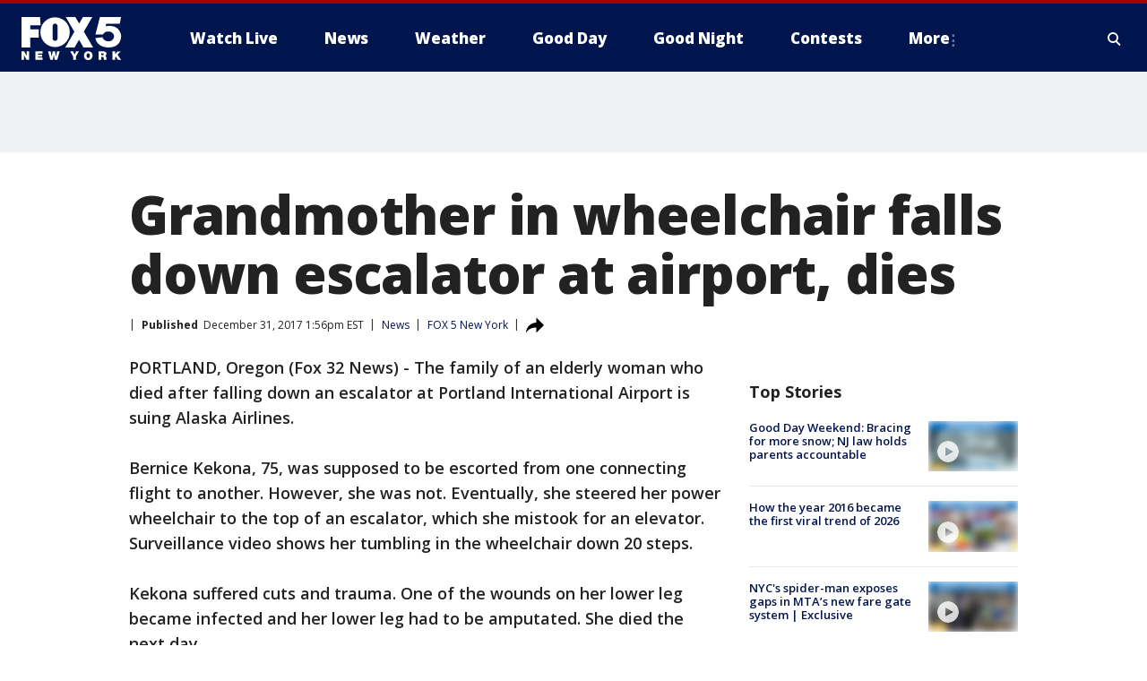

--- FILE ---
content_type: text/html; charset=utf-8
request_url: https://www.fox5ny.com/news/grandmother-in-wheelchair-falls-down-escalator-at-airport-dies
body_size: 25180
content:
<!doctype html>
<html data-n-head-ssr lang="en" data-n-head="lang">
  <head>
    <!-- Google Tag Manager -->
    <script>
    function loadGTMIfNotLocalOrPreview() {
      const host = window.location.host.toLowerCase();
      const excludedHosts = ["local", "preview", "stage-preview"];
      if (!excludedHosts.some(excludedHost => host.startsWith(excludedHost))) {
        (function(w,d,s,l,i){w[l]=w[l]||[];w[l].push({'gtm.start':
        new Date().getTime(),event:'gtm.js'});var f=d.getElementsByTagName(s)[0],
        j=d.createElement(s),dl=l!='dataLayer'?'&l='+l:'';j.async=true;j.src=
        'https://www.googletagmanager.com/gtm.js?id='+i+dl;f.parentNode.insertBefore(j,f);
        })(window,document,'script','dataLayer','GTM-TMF4BDJ');
      }
    }
    loadGTMIfNotLocalOrPreview();
    </script>
    <!-- End Google Tag Manager -->
    <title data-n-head="true">Grandmother in wheelchair falls down escalator at airport, dies | FOX 5 New York</title><meta data-n-head="true" http-equiv="X-UA-Compatible" content="IE=edge,chrome=1"><meta data-n-head="true" name="viewport" content="width=device-width, minimum-scale=1.0, initial-scale=1.0"><meta data-n-head="true" charset="UTF-8"><meta data-n-head="true" name="format-detection" content="telephone=no"><meta data-n-head="true" name="msapplication-square70x70logo" content="//static.foxtv.com/static/orion/img/wnyw/favicons/mstile-70x70.png"><meta data-n-head="true" name="msapplication-square150x150logo" content="//static.foxtv.com/static/orion/img/wnyw/favicons/mstile-150x150.png"><meta data-n-head="true" name="msapplication-wide310x150logo" content="//static.foxtv.com/static/orion/img/wnyw/favicons/mstile-310x150.png"><meta data-n-head="true" name="msapplication-square310x310logo" content="//static.foxtv.com/static/orion/img/wnyw/favicons/mstile-310x310.png"><meta data-n-head="true" data-hid="description" name="description" content="The family of an elderly woman who died after falling down an escalator at Portland International Airport is suing Alaska Airlines."><meta data-n-head="true" data-hid="fb:app_id" property="fb:app_id" content="252497958109297"><meta data-n-head="true" data-hid="prism.stationId" name="prism.stationId" content="WNYW_FOX5"><meta data-n-head="true" data-hid="prism.stationCallSign" name="prism.stationCallSign" content="wnyw"><meta data-n-head="true" data-hid="prism.channel" name="prism.channel" content="fts"><meta data-n-head="true" data-hid="prism.section" name="prism.section" content="news"><meta data-n-head="true" data-hid="prism.subsection1" name="prism.subsection1" content=""><meta data-n-head="true" data-hid="prism.subsection2" name="prism.subsection2" content=""><meta data-n-head="true" data-hid="prism.subsection3" name="prism.subsection3" content=""><meta data-n-head="true" data-hid="prism.subsection4" name="prism.subsection4" content=""><meta data-n-head="true" data-hid="prism.aggregationType" name="prism.aggregationType" content="subsection"><meta data-n-head="true" data-hid="prism.genre" name="prism.genre" content=""><meta data-n-head="true" data-hid="pagetype" name="pagetype" content="article" scheme="dcterms.DCMIType"><meta data-n-head="true" data-hid="strikepagetype" name="strikepagetype" content="article" scheme="dcterms.DCMIType"><meta data-n-head="true" data-hid="content-creator" name="content-creator" content="tiger"><meta data-n-head="true" data-hid="dc.creator" name="dc.creator" scheme="dcterms.creator" content=""><meta data-n-head="true" data-hid="dc.title" name="dc.title" content="Grandmother in wheelchair falls down escalator at airport, dies" lang="en"><meta data-n-head="true" data-hid="dc.subject" name="dc.subject" content=""><meta data-n-head="true" data-hid="dcterms.abstract" name="dcterms.abstract" content="The family of an elderly woman who died after falling down an escalator at Portland International Airport is suing Alaska Airlines."><meta data-n-head="true" data-hid="dc.type" name="dc.type" scheme="dcterms.DCMIType" content="Text.Article"><meta data-n-head="true" data-hid="dc.description" name="dc.description" content="The family of an elderly woman who died after falling down an escalator at Portland International Airport is suing Alaska Airlines."><meta data-n-head="true" data-hid="dc.language" name="dc.language" scheme="dcterms.RFC4646" content="en-US"><meta data-n-head="true" data-hid="dc.publisher" name="dc.publisher" content="FOX 5 New York"><meta data-n-head="true" data-hid="dc.format" name="dc.format" scheme="dcterms.URI" content="text/html"><meta data-n-head="true" data-hid="dc.identifier" name="dc.identifier" scheme="dcterms.URI" content="urn:uri:base64:d86b8b09-147c-59b3-968e-a0529ee0f863"><meta data-n-head="true" data-hid="dc.source" name="dc.source" content="FOX 5 New York"><meta data-n-head="true" data-hid="dc.date" name="dc.date" content="2017-12-31"><meta data-n-head="true" data-hid="dcterms.created" name="dcterms.created" scheme="dcterms.ISO8601" content="2017-12-31T13:56:41-05:00"><meta data-n-head="true" data-hid="dcterms.modified" name="dcterms.modified" scheme="dcterms.ISO8601" content="2019-09-03T21:03:05-04:00"><meta data-n-head="true" data-hid="og:title" property="og:title" content="Grandmother in wheelchair falls down escalator at airport, dies"><meta data-n-head="true" data-hid="og:description" property="og:description" content="The family of an elderly woman who died after falling down an escalator at Portland International Airport is suing Alaska Airlines."><meta data-n-head="true" data-hid="og:type" property="og:type" content="article"><meta data-n-head="true" data-hid="og:image" property="og:image" content="https://images.foxtv.com/static.fox5ny.com/www.fox5ny.com/content/uploads/2019/09/1200/630/escalator_1514682062373_4754073_ver1.0_640_360.jpg?ve=1&amp;tl=1"><meta data-n-head="true" data-hid="og:image:width" property="og:image:width" content="1280"><meta data-n-head="true" data-hid="og:image:height" property="og:image:height" content="720"><meta data-n-head="true" data-hid="og:url" property="og:url" content="https://www.fox5ny.com/news/grandmother-in-wheelchair-falls-down-escalator-at-airport-dies"><meta data-n-head="true" data-hid="og:site_name" property="og:site_name" content="FOX 5 New York"><meta data-n-head="true" data-hid="og:locale" property="og:locale" content="en_US"><meta data-n-head="true" data-hid="robots" name="robots" content="index, follow, max-image-preview:large, max-video-preview:-1"><meta data-n-head="true" data-hid="fox.app_version" name="fox.app_version" content="v77"><meta data-n-head="true" data-hid="fox.fix_version" name="fox.fix_version" content="10.2.0"><meta data-n-head="true" data-hid="fox.app_build" name="fox.app_build" content="no build version"><meta data-n-head="true" name="twitter:card" content="summary_large_image"><meta data-n-head="true" name="twitter:site" content="@FOX5NY"><meta data-n-head="true" name="twitter:site:id" content="@FOX5NY"><meta data-n-head="true" name="twitter:title" content="Grandmother in wheelchair falls down escalator at airport, dies"><meta data-n-head="true" name="twitter:description" content="The family of an elderly woman who died after falling down an escalator at Portland International Airport is suing Alaska Airlines."><meta data-n-head="true" name="twitter:image" content="https://images.foxtv.com/static.fox5ny.com/www.fox5ny.com/content/uploads/2019/09/1280/720/escalator_1514682062373_4754073_ver1.0_640_360.jpg?ve=1&amp;tl=1"><meta data-n-head="true" name="twitter:url" content="https://www.fox5ny.com/news/grandmother-in-wheelchair-falls-down-escalator-at-airport-dies"><meta data-n-head="true" name="twitter:creator" content="@FOX5NY"><meta data-n-head="true" name="twitter:creator:id" content="@FOX5NY"><meta data-n-head="true" name="fox.name" content="Post Landing"><meta data-n-head="true" name="fox.category" content="news"><meta data-n-head="true" name="fox.page_content_category" content="news"><meta data-n-head="true" name="fox.page_name" content="wnyw:web:post:article:Grandmother in wheelchair falls down escalator at airport, dies | FOX 5 New York"><meta data-n-head="true" name="fox.page_content_level_1" content="wnyw:web:post"><meta data-n-head="true" name="fox.page_content_level_2" content="wnyw:web:post:article"><meta data-n-head="true" name="fox.page_content_level_3" content="wnyw:web:post:article:Grandmother in wheelchair falls down escalator at airport, dies | FOX 5 New York"><meta data-n-head="true" name="fox.page_content_level_4" content="wnyw:web:post:article:Grandmother in wheelchair falls down escalator at airport, dies | FOX 5 New York"><meta data-n-head="true" name="fox.page_type" content="post-article"><meta data-n-head="true" name="fox.page_content_distributor" content="owned"><meta data-n-head="true" name="fox.page_content_type_of_story" content="Migrated"><meta data-n-head="true" name="fox.author" content=""><meta data-n-head="true" name="fox.page_content_author" content=""><meta data-n-head="true" name="fox.page_content_author_secondary" content=""><meta data-n-head="true" name="fox.page_content_version" content="1.0.0"><meta data-n-head="true" name="fox.publisher" content=""><meta data-n-head="true" name="fox.page_content_id" content="d86b8b09-147c-59b3-968e-a0529ee0f863"><meta data-n-head="true" name="fox.page_content_station_originator" content="wnyw"><meta data-n-head="true" name="fox.url" content="https://www.fox5ny.com/news/grandmother-in-wheelchair-falls-down-escalator-at-airport-dies"><meta data-n-head="true" name="fox.page_canonical_url" content="https://www.fox5ny.com/news/grandmother-in-wheelchair-falls-down-escalator-at-airport-dies"><meta data-n-head="true" name="smartbanner:enabled-platforms" content="none"><meta data-n-head="true" property="fb:app_id" content="252497958109297"><meta data-n-head="true" property="article:opinion" content="false"><meta data-n-head="true" name="keywords" content="News"><meta data-n-head="true" name="classification" content="/FTS/News"><meta data-n-head="true" name="classification-isa" content="news"><meta data-n-head="true" name="fox.page_content_tags" content="/FTS/News"><link data-n-head="true" rel="preconnect" href="https://prod.player.fox.digitalvideoplatform.com" crossorigin="anonymous"><link data-n-head="true" rel="dns-prefetch" href="https://prod.player.fox.digitalvideoplatform.com"><link data-n-head="true" rel="stylesheet" href="https://statics.foxsports.com/static/orion/style/css/scorestrip-external.css"><link data-n-head="true" rel="icon" type="image/x-icon" href="/favicons/wnyw/favicon.ico"><link data-n-head="true" rel="stylesheet" href="https://fonts.googleapis.com/css?family=Open+Sans:300,400,400i,600,600i,700,700i,800,800i&amp;display=swap"><link data-n-head="true" rel="stylesheet" href="https://fonts.googleapis.com/css2?family=Rubik:wght@700&amp;display=swap"><link data-n-head="true" rel="schema.dcterms" href="//purl.org/dc/terms/"><link data-n-head="true" rel="schema.prism" href="//prismstandard.org/namespaces/basic/2.1/"><link data-n-head="true" rel="schema.iptc" href="//iptc.org/std/nar/2006-10-01/"><link data-n-head="true" rel="shortcut icon" href="//static.foxtv.com/static/orion/img/wnyw/favicons/favicon.ico" type="image/x-icon"><link data-n-head="true" rel="apple-touch-icon" sizes="57x57" href="//static.foxtv.com/static/orion/img/wnyw/favicons/apple-touch-icon-57x57.png"><link data-n-head="true" rel="apple-touch-icon" sizes="60x60" href="//static.foxtv.com/static/orion/img/wnyw/favicons/apple-touch-icon-60x60.png"><link data-n-head="true" rel="apple-touch-icon" sizes="72x72" href="//static.foxtv.com/static/orion/img/wnyw/favicons/apple-touch-icon-72x72.png"><link data-n-head="true" rel="apple-touch-icon" sizes="76x76" href="//static.foxtv.com/static/orion/img/wnyw/favicons/apple-touch-icon-76x76.png"><link data-n-head="true" rel="apple-touch-icon" sizes="114x114" href="//static.foxtv.com/static/orion/img/wnyw/favicons/apple-touch-icon-114x114.png"><link data-n-head="true" rel="apple-touch-icon" sizes="120x120" href="//static.foxtv.com/static/orion/img/wnyw/favicons/apple-touch-icon-120x120.png"><link data-n-head="true" rel="apple-touch-icon" sizes="144x144" href="//static.foxtv.com/static/orion/img/wnyw/favicons/apple-touch-icon-144x144.png"><link data-n-head="true" rel="apple-touch-icon" sizes="152x152" href="//static.foxtv.com/static/orion/img/wnyw/favicons/apple-touch-icon-152x152.png"><link data-n-head="true" rel="apple-touch-icon" sizes="180x180" href="//static.foxtv.com/static/orion/img/wnyw/favicons/apple-touch-icon-180x180.png"><link data-n-head="true" rel="icon" type="image/png" href="//static.foxtv.com/static/orion/img/wnyw/favicons/favicon-16x16.png" sizes="16x16"><link data-n-head="true" rel="icon" type="image/png" href="//static.foxtv.com/static/orion/img/wnyw/favicons/favicon-32x32.png" sizes="32x32"><link data-n-head="true" rel="icon" type="image/png" href="//static.foxtv.com/static/orion/img/wnyw/favicons/favicon-96x96.png" sizes="96x96"><link data-n-head="true" rel="icon" type="image/png" href="//static.foxtv.com/static/orion/img/wnyw/favicons/android-chrome-192x192.png" sizes="192x192"><link data-n-head="true" href="https://fonts.gstatic.com" rel="preconnect" crossorigin="true"><link data-n-head="true" href="https://fonts.googleapis.com" rel="preconnect" crossorigin="true"><link data-n-head="true" rel="stylesheet" href="https://fonts.googleapis.com/css?family=Source+Sans+Pro:200,300,400,600,400italic,700,700italic,300,300italic,600italic/"><link data-n-head="true" rel="preconnect" href="https://cdn.segment.com/"><link data-n-head="true" rel="preconnect" href="https://widgets.media.weather.com/"><link data-n-head="true" rel="preconnect" href="https://elections.ap.org/"><link data-n-head="true" rel="preconnect" href="https://www.google-analytics.com/"><link data-n-head="true" rel="preconnect" href="http://static.chartbeat.com/"><link data-n-head="true" rel="preconnect" href="https://sb.scorecardresearch.com/"><link data-n-head="true" rel="preconnect" href="http://www.googletagmanager.com/"><link data-n-head="true" rel="preconnect" href="https://cdn.optimizely.com/"><link data-n-head="true" rel="preconnect" href="https://cdn.segment.com/"><link data-n-head="true" rel="preconnect" href="https://connect.facebook.net/"><link data-n-head="true" rel="preconnect" href="https://prod.player.fox.digitalvideoplatform.com/"><link data-n-head="true" rel="preload" as="script" href="https://prod.player.fox.digitalvideoplatform.com/wpf/v3/3.2.59/wpf_player.js"><link data-n-head="true" rel="prefetch" as="script" href="https://prod.player.fox.digitalvideoplatform.com/wpf/v3/3.2.59/lib/wpf_bitmovin_yospace_player.js"><link data-n-head="true" rel="prefetch" as="script" href="https://prod.player.fox.digitalvideoplatform.com/wpf/v3/3.2.59/lib/wpf_conviva_reporter.js"><link data-n-head="true" rel="prefetch" as="script" href="https://prod.player.fox.digitalvideoplatform.com/wpf/v3/3.2.59/lib/wpf_mux_reporter.js"><link data-n-head="true" rel="prefetch" as="script" href="https://prod.player.fox.digitalvideoplatform.com/wpf/v3/3.2.59/lib/wpf_adobeheartbeat_reporter.js"><link data-n-head="true" rel="prefetch" as="script" href="https://prod.player.fox.digitalvideoplatform.com/wpf/v3/3.2.59/lib/wpf_comscore_reporter.js"><link data-n-head="true" rel="prefetch" as="script" href="https://prod.player.fox.digitalvideoplatform.com/wpf/v3/3.2.59/lib/wpf_controls.js"><link data-n-head="true" rel="canonical" href="https://www.fox5ny.com/news/grandmother-in-wheelchair-falls-down-escalator-at-airport-dies"><link data-n-head="true" rel="alternate" type="application/rss+xml" title="News" href="https://www.fox5ny.com/rss.xml?category=news"><link data-n-head="true" rel="alternate" type="application/rss+xml" title="News" href="https://www.fox5ny.com/rss.xml?tag=news"><link data-n-head="true" rel="shorturl" href=""><link data-n-head="true" rel="image_src" href="https://images.foxtv.com/static.fox5ny.com/www.fox5ny.com/content/uploads/2019/09/1280/720/escalator_1514682062373_4754073_ver1.0_640_360.jpg?ve=1&amp;tl=1"><link data-n-head="true" rel="amphtml" href="https://www.fox5ny.com/news/grandmother-in-wheelchair-falls-down-escalator-at-airport-dies.amp"><link data-n-head="true" rel="alternate" title="FOX 5 New York - News" type="application/rss+xml" href="https://www.fox5ny.com/rss/category/news"><link data-n-head="true" rel="alternate" title="FOX 5 New York - Local News" type="application/rss+xml" href="https://www.fox5ny.com/rss/category/local-news"><link data-n-head="true" rel="alternate" title="FOX 5 New York - Tag Us Ny" type="application/rss+xml" href="https://www.fox5ny.com/rss/tags/us,ny,"><link data-n-head="true" rel="alternate" title="FOX 5 New York - National News" type="application/rss+xml" href="https://www.fox5ny.com/rss/category/national-news"><link data-n-head="true" rel="alternate" title="FOX 5 New York - Tag Crime Publicsafety" type="application/rss+xml" href="https://www.fox5ny.com/rss/tags/crime-publicsafety"><link data-n-head="true" rel="alternate" title="FOX 5 New York - Tag Entertainment" type="application/rss+xml" href="https://www.fox5ny.com/rss/tags/entertainment"><link data-n-head="true" rel="alternate" title="FOX 5 New York - Tag Unusual" type="application/rss+xml" href="https://www.fox5ny.com/rss/tags/unusual"><link data-n-head="true" rel="alternate" title="FOX 5 New York - Tag Science" type="application/rss+xml" href="https://www.fox5ny.com/rss/tags/science,"><link data-n-head="true" rel="alternate" title="FOX 5 New York - Sports" type="application/rss+xml" href="https://www.fox5ny.com/rss/category/sports"><link data-n-head="true" rel="alternate" title="FOX 5 New York - Tag Seen On Tv" type="application/rss+xml" href="https://www.fox5ny.com/rss/tags/seen-on-tv"><link data-n-head="true" rel="alternate" title="FOX 5 New York - Newsletter Signup" type="application/rss+xml" href="https://www.fox5ny.com/rss/category/newsletter-signup"><link data-n-head="true" rel="alternate" title="FOX 5 New York - Live" type="application/rss+xml" href="https://www.fox5ny.com/rss/category/live"><link data-n-head="true" rel="alternate" title="FOX 5 New York - Weather" type="application/rss+xml" href="https://www.fox5ny.com/rss/category/weather"><link data-n-head="true" rel="alternate" title="FOX 5 New York - Closing" type="application/rss+xml" href="https://www.fox5ny.com/rss/category/closing"><link data-n-head="true" rel="alternate" title="FOX 5 New York - Weather Alerts" type="application/rss+xml" href="https://www.fox5ny.com/rss/category/weather-alerts"><link data-n-head="true" rel="alternate" title="FOX 5 New York - Traffic" type="application/rss+xml" href="https://www.fox5ny.com/rss/category/traffic"><link data-n-head="true" rel="alternate" title="FOX 5 New York - Tag Travel News" type="application/rss+xml" href="https://www.fox5ny.com/rss/tags/travel-news,"><link data-n-head="true" rel="alternate" title="FOX 5 New York - Apps" type="application/rss+xml" href="https://www.fox5ny.com/rss/category/apps"><link data-n-head="true" rel="alternate" title="FOX 5 New York - Shows Good Day" type="application/rss+xml" href="https://www.fox5ny.com/rss/category/shows,good-day"><link data-n-head="true" rel="alternate" title="FOX 5 New York - Tag Series Good Day Cafe" type="application/rss+xml" href="https://www.fox5ny.com/rss/tags/series,good-day-cafe"><link data-n-head="true" rel="alternate" title="FOX 5 New York - Shows Street Talk" type="application/rss+xml" href="https://www.fox5ny.com/rss/category/shows,street-talk"><link data-n-head="true" rel="alternate" title="FOX 5 New York - Tag Health" type="application/rss+xml" href="https://www.fox5ny.com/rss/tags/health"><link data-n-head="true" rel="alternate" title="FOX 5 New York - Tag Good Day Things To Do Nyc" type="application/rss+xml" href="https://www.fox5ny.com/rss/tags/good-day,things-to-do-nyc"><link data-n-head="true" rel="alternate" title="FOX 5 New York - About" type="application/rss+xml" href="https://www.fox5ny.com/rss/category/about"><link data-n-head="true" rel="alternate" title="FOX 5 New York - Team" type="application/rss+xml" href="https://www.fox5ny.com/rss/category/team"><link data-n-head="true" rel="alternate" title="FOX 5 New York - Whatsonfox" type="application/rss+xml" href="https://www.fox5ny.com/rss/category/whatsonfox"><link data-n-head="true" rel="alternate" title="FOX 5 New York - Job Opportunities At Fox 5 My9" type="application/rss+xml" href="https://www.fox5ny.com/rss/category/job-opportunities-at-fox-5-my9"><link data-n-head="true" rel="alternate" title="FOX 5 New York - Public Affairs" type="application/rss+xml" href="https://www.fox5ny.com/rss/category/public-affairs"><link data-n-head="true" rel="alternate" title="FOX 5 New York - Contests" type="application/rss+xml" href="https://www.fox5ny.com/rss/category/contests"><link data-n-head="true" rel="alternate" title="FOX 5 New York - Money" type="application/rss+xml" href="https://www.fox5ny.com/rss/category/money"><link data-n-head="true" rel="alternate" title="FOX 5 New York - Tag Consumer" type="application/rss+xml" href="https://www.fox5ny.com/rss/tags/consumer"><link data-n-head="true" rel="alternate" title="FOX 5 New York - Tag Consumer Recalls" type="application/rss+xml" href="https://www.fox5ny.com/rss/tags/consumer,recalls"><link data-n-head="true" rel="alternate" title="FOX 5 New York - Tag Business" type="application/rss+xml" href="https://www.fox5ny.com/rss/tags/business"><link data-n-head="true" rel="alternate" title="FOX 5 New York - Tag Money Us Economy" type="application/rss+xml" href="https://www.fox5ny.com/rss/tags/money,us-economy"><link data-n-head="true" rel="alternate" title="FOX 5 New York - Tag Business Personal Finance" type="application/rss+xml" href="https://www.fox5ny.com/rss/tags/business,personal-finance"><link data-n-head="true" rel="alternate" title="FOX 5 New York - Tag Consumer Real Estate" type="application/rss+xml" href="https://www.fox5ny.com/rss/tags/consumer,real-estate"><link data-n-head="true" rel="alternate" title="FOX 5 New York - Tag Series Archives" type="application/rss+xml" href="https://www.fox5ny.com/rss/tags/series,archives"><link data-n-head="true" rel="alternate" title="FOX 5 New York - Tag Skyfox" type="application/rss+xml" href="https://www.fox5ny.com/rss/tags/skyfox"><link data-n-head="true" rel="alternate" title="FOX 5 New York - Shows Brand Spotlight" type="application/rss+xml" href="https://www.fox5ny.com/rss/category/shows,brand-spotlight"><link data-n-head="true" rel="alternate" title="FOX 5 New York - Tag Us Ny" type="application/rss+xml" href="https://www.fox5ny.com/rss/tags/us,ny"><link data-n-head="true" rel="alternate" title="FOX 5 New York - Shows Good Night New York" type="application/rss+xml" href="https://www.fox5ny.com/rss/category/shows,good-night-new-york"><link data-n-head="true" rel="alternate" title="FOX 5 New York - Discover the latest breaking news." type="application/rss+xml" href="https://www.fox5ny.com/latest.xml"><link data-n-head="true" rel="stylesheet" href="//static.foxtv.com/static/orion/css/default/article.rs.css"><link data-n-head="true" rel="stylesheet" href="/css/print.css" media="print"><script data-n-head="true" type="text/javascript" data-hid="pal-script" src="//imasdk.googleapis.com/pal/sdkloader/pal.js"></script><script data-n-head="true" type="text/javascript" src="https://statics.foxsports.com/static/orion/scorestrip.js" async="false" defer="true"></script><script data-n-head="true" type="text/javascript">
        (function (h,o,u,n,d) {
          h=h[d]=h[d]||{q:[],onReady:function(c){h.q.push(c)}}
          d=o.createElement(u);d.async=1;d.src=n
          n=o.getElementsByTagName(u)[0];n.parentNode.insertBefore(d,n)
        })(window,document,'script','https://www.datadoghq-browser-agent.com/datadog-rum-v4.js','DD_RUM')
        DD_RUM.onReady(function() {
          DD_RUM.init({
            clientToken: 'pub6d08621e10189e2259b02648fb0f12e4',
            applicationId: 'f7e50afb-e642-42a0-9619-b32a46fc1075',
            site: 'datadoghq.com',
            service: 'www.fox5ny.com',
            env: 'prod',
            // Specify a version number to identify the deployed version of your application in Datadog
            version: '1.0.0',
            sampleRate: 20,
            sessionReplaySampleRate: 0,
            trackInteractions: true,
            trackResources: true,
            trackLongTasks: true,
            defaultPrivacyLevel: 'mask-user-input',
          });
          // DD_RUM.startSessionReplayRecording();
        })</script><script data-n-head="true" type="text/javascript" src="https://foxkit.fox.com/sdk/profile/v2.15.0/profile.js" async="false" defer="true"></script><script data-n-head="true" src="https://js.appboycdn.com/web-sdk/5.6/braze.min.js" async="true" defer="true"></script><script data-n-head="true" src="https://c.amazon-adsystem.com/aax2/apstag.js" async="true" defer="true"></script><script data-n-head="true" src="https://www.googletagmanager.com/gtag/js?id=UA-34976036-1" async="true"></script><script data-n-head="true" type="text/javascript">// 86acbd31cd7c09cf30acb66d2fbedc91daa48b86:1701196570.5903604
!function(n,r,e,t,c){var i,o="Promise"in n,u={then:function(){return u},catch:function(n){
return n(new Error("Airship SDK Error: Unsupported browser")),u}},s=o?new Promise((function(n,r){i=function(e,t){e?r(e):n(t)}})):u
;s._async_setup=function(n){if(o)try{i(null,n(c))}catch(n){i(n)}},n[t]=s;var a=r.createElement("script");a.src=e,a.async=!0,a.id="_uasdk",
a.rel=t,r.head.appendChild(a)}(window,document,'https://aswpsdkus.com/notify/v1/ua-sdk.min.js',
  'UA', {
    vapidPublicKey: 'BBGNRUFEAf52td4H1JIYHNeL62PotffxZH-X0xYWSaOTCptAnAiTT7dSwCd2WNnNNrKwcU0XvvwV0OgpS17BtjM=',
    websitePushId: 'web.wnyw.prod',
    appKey: 'Q4_EUAW5TDKbjhgbSAa4kQ',
    token: 'MTpRNF9FVUFXNVRES2JqaGdiU0FhNGtROlpHTHFmbWZmUDVkeWFrZlJFSlJlcXE1LU0taFc2b1BZN2lGYXN2QWdPVXc'
  });
  </script><script data-n-head="true" type="text/javascript">UA.then(sdk => {
        sdk.plugins.load('html-prompt', 'https://aswpsdkus.com/notify/v1/ua-html-prompt.min.js', {
          appearDelay: 5000,
          disappearDelay: 2000000000000000000000000,
          askAgainDelay: 0,
          stylesheet: './css/airship.css',
          auto: false,
          type: 'alert',
          position: 'top',
          i18n: {
            en: {
              title: 'Stay Informed',
              message: 'Receive alerts to the biggest stories worth your time',
              accept: 'Allow',
              deny: 'No Thanks'
            }
          },
          logo: '/favicons/wnyw/favicon.ico'
        }).then(plugin => {
          const auditSession = () => {
            const airshipPageViews = parseInt(window.sessionStorage.getItem('currentAirShipPageViews'), 10)
            if (airshipPageViews > 1) {
              plugin.prompt();
              console.info('Airship: prompt called')
              clearInterval(auditInterval);
              window.sessionStorage.setItem('currentAirShipPageViews', 0)
            }
          }
          const auditInterval = setInterval(auditSession, 2000);
        })
      })</script><script data-n-head="true" src="/taboola/taboola.js" type="text/javascript" async="true" defer="true"></script><script data-n-head="true" src="https://scripts.webcontentassessor.com/scripts/35e77610ca0dba41bdada6851c189e9f743de55cd80acc0709714aaefee1e540"></script><script data-n-head="true" src="//static.foxtv.com/static/orion/scripts/core/ag.core.js"></script><script data-n-head="true" src="//static.foxtv.com/static/isa/core.js"></script><script data-n-head="true" src="//static.foxtv.com/static/orion/scripts/station/default/loader.js"></script><script data-n-head="true" src="https://widgets.media.weather.com/wxwidget.loader.js?cid=996314550" defer=""></script><script data-n-head="true" src="https://prod.player.fox.digitalvideoplatform.com/wpf/v3/3.2.59/wpf_player.js" defer="" data-hid="fox-player-main-script"></script><script data-n-head="true" src="//static.foxtv.com/static/leap/loader.js"></script><script data-n-head="true" >(function () {
        var _sf_async_config = window._sf_async_config = (window._sf_async_config || {})
        _sf_async_config.uid = 65824
        _sf_async_config.domain = 'fox5ny.com'
        _sf_async_config.flickerControl = false
        _sf_async_config.useCanonical = true

        // Function to set ISA-dependent values with proper error handling
        function setISAValues() {
          if (window.FTS && window.FTS.ISA && window.FTS.ISA._meta) {
            try {
              _sf_async_config.sections = window.FTS.ISA._meta.section || ''
              _sf_async_config.authors = window.FTS.ISA._meta.fox['fox.page_content_author'] ||
                                       window.FTS.ISA._meta.fox['fox.page_content_author_secondary'] ||
                                       window.FTS.ISA._meta.raw.publisher || ''
            } catch (e) {
              console.warn('FTS.ISA values not available yet:', e)
              _sf_async_config.sections = ''
              _sf_async_config.authors = ''
            }
          } else {
            // Set default values if ISA is not available
            _sf_async_config.sections = ''
            _sf_async_config.authors = ''

            // Retry after a short delay if ISA is not loaded yet
            setTimeout(setISAValues, 100)
          }
        }

        // Set ISA values initially
        setISAValues()

        _sf_async_config.useCanonicalDomain = true
        function loadChartbeat() {
          var e = document.createElement('script');
            var n = document.getElementsByTagName('script')[0];
            e.type = 'text/javascript';
            e.async = true;
            e.src = '//static.chartbeat.com/js/chartbeat.js';
            n.parentNode.insertBefore(e, n);
        }
        loadChartbeat();
        })()</script><script data-n-head="true" src="//static.chartbeat.com/js/chartbeat_mab.js"></script><script data-n-head="true" src="//static.chartbeat.com/js/chartbeat.js"></script><script data-n-head="true" src="https://interactives.ap.org/election-results/assets/microsite/resizeClient.js" defer=""></script><script data-n-head="true" data-hid="strike-loader" src="https://strike.fox.com/static/fts/display/loader.js" type="text/javascript"></script><script data-n-head="true" >
          (function() {
              window.foxstrike = window.foxstrike || {};
              window.foxstrike.cmd = window.foxstrike.cmd || [];
          })()
        </script><script data-n-head="true" type="application/ld+json">{"@context":"http://schema.org","@type":"NewsArticle","mainEntityOfPage":"https://www.fox5ny.com/news/grandmother-in-wheelchair-falls-down-escalator-at-airport-dies","headline":"Grandmother in wheelchair falls down escalator at airport, dies","articleBody":"PORTLAND, Oregon (Fox 32 News) - The family of an elderly woman who died after falling down an escalator at Portland International Airport is suing Alaska Airlines.Bernice Kekona, 75, was supposed to be escorted from one connecting flight to another. However, she was not. Eventually, she steered her power wheelchair to the top of an escalator, which she mistook for an elevator. Surveillance video shows her tumbling in the wheelchair down 20 steps.Kekona suffered cuts and trauma. One of the wounds on her lower leg became infected and her lower leg had to be amputated. She died the next day.The family is suing Alaska Airlines and the contractor that was supposed to provide Kekona gate-to-gate transportation,<a href=\"http://http://www.dailymail.co.uk/news/article-5221109/Family-sues-grandmother-fell-airport-escalator.html\"> the Daily Mail reported</a>.","datePublished":"2017-12-31T13:56:41-05:00","dateModified":"2017-12-31T13:56:41-05:00","description":"The family of an elderly woman who died after falling down an escalator at Portland International Airport is suing Alaska Airlines.","author":{"@type":"Person","name":"FOX 5 New York"},"publisher":{"@type":"NewsMediaOrganization","name":"FOX 5 New York","alternateName":"WNYW, FOX 5","url":"https://www.fox5ny.com/","sameAs":["https://www.facebook.com/FOX5NY/","https://twitter.com/fox5ny","https://www.instagram.com/fox5ny/","https://www.youtube.com/@fox5ny","https://en.wikipedia.org/wiki/WNYW","https://www.wikidata.org/wiki/Q1540364","https://www.wikidata.org/wiki/Q1540364"],"foundingDate":"1938","logo":{"@type":"ImageObject","url":"https://static.foxtv.com/static/orion/img/wnyw/favicons/favicon-96x96.png","width":"96","height":"96"},"contactPoint":[{"@type":"ContactPoint","telephone":"+1-212-452-5555","contactType":"news desk"}],"address":{"@type":"PostalAddress","addressLocality":"New York","addressRegion":"New York","postalCode":"10021","streetAddress":"205 E 67th Street","addressCountry":{"@type":"Country","name":"US"}}},"image":{"@type":"ImageObject","url":"https://static.fox5ny.com/www.fox5ny.com/content/uploads/2019/09/escalator_1514682062373_4754073_ver1.0_640_360.jpg","width":"1280","height":"720"},"url":"https://www.fox5ny.com/news/grandmother-in-wheelchair-falls-down-escalator-at-airport-dies","isAccessibleForFree":true,"keywords":"news"}</script><link rel="preload" href="/_wzln/cc738446448fedac67bb.js" as="script"><link rel="preload" href="/_wzln/376f0263662b8ef9a7f8.js" as="script"><link rel="preload" href="/_wzln/6b27e2b92eb7e58c1613.js" as="script"><link rel="preload" href="/_wzln/26f880e90a05ee76dcf9.js" as="script"><link rel="preload" href="/_wzln/d4ea3014a79c76c86d74.js" as="script"><link rel="preload" href="/_wzln/54ee5ecbc3abbc5c1fcd.js" as="script"><style data-vue-ssr-id="3d723bd8:0 153764a8:0 4783c553:0 01f125af:0 7e965aea:0 fe2c1b5a:0 c789a71e:0 2151d74a:0 5fac22c6:0 4f269fee:0 c23b5e74:0 403377d7:0 4a3d6b7a:0 42dc6fe6:0 5c0b7ab5:0 c061adc6:0">.v-select{position:relative;font-family:inherit}.v-select,.v-select *{box-sizing:border-box}@keyframes vSelectSpinner{0%{transform:rotate(0deg)}to{transform:rotate(1turn)}}.vs__fade-enter-active,.vs__fade-leave-active{pointer-events:none;transition:opacity .15s cubic-bezier(1,.5,.8,1)}.vs__fade-enter,.vs__fade-leave-to{opacity:0}.vs--disabled .vs__clear,.vs--disabled .vs__dropdown-toggle,.vs--disabled .vs__open-indicator,.vs--disabled .vs__search,.vs--disabled .vs__selected{cursor:not-allowed;background-color:#f8f8f8}.v-select[dir=rtl] .vs__actions{padding:0 3px 0 6px}.v-select[dir=rtl] .vs__clear{margin-left:6px;margin-right:0}.v-select[dir=rtl] .vs__deselect{margin-left:0;margin-right:2px}.v-select[dir=rtl] .vs__dropdown-menu{text-align:right}.vs__dropdown-toggle{-webkit-appearance:none;-moz-appearance:none;appearance:none;display:flex;padding:0 0 4px;background:none;border:1px solid rgba(60,60,60,.26);border-radius:4px;white-space:normal}.vs__selected-options{display:flex;flex-basis:100%;flex-grow:1;flex-wrap:wrap;padding:0 2px;position:relative}.vs__actions{display:flex;align-items:center;padding:4px 6px 0 3px}.vs--searchable .vs__dropdown-toggle{cursor:text}.vs--unsearchable .vs__dropdown-toggle{cursor:pointer}.vs--open .vs__dropdown-toggle{border-bottom-color:transparent;border-bottom-left-radius:0;border-bottom-right-radius:0}.vs__open-indicator{fill:rgba(60,60,60,.5);transform:scale(1);transition:transform .15s cubic-bezier(1,-.115,.975,.855);transition-timing-function:cubic-bezier(1,-.115,.975,.855)}.vs--open .vs__open-indicator{transform:rotate(180deg) scale(1)}.vs--loading .vs__open-indicator{opacity:0}.vs__clear{fill:rgba(60,60,60,.5);padding:0;border:0;background-color:transparent;cursor:pointer;margin-right:8px}.vs__dropdown-menu{display:block;box-sizing:border-box;position:absolute;top:calc(100% - 1px);left:0;z-index:1000;padding:5px 0;margin:0;width:100%;max-height:350px;min-width:160px;overflow-y:auto;box-shadow:0 3px 6px 0 rgba(0,0,0,.15);border:1px solid rgba(60,60,60,.26);border-top-style:none;border-radius:0 0 4px 4px;text-align:left;list-style:none;background:#fff}.vs__no-options{text-align:center}.vs__dropdown-option{line-height:1.42857143;display:block;padding:3px 20px;clear:both;color:#333;white-space:nowrap;cursor:pointer}.vs__dropdown-option--highlight{background:#5897fb;color:#fff}.vs__dropdown-option--deselect{background:#fb5858;color:#fff}.vs__dropdown-option--disabled{background:inherit;color:rgba(60,60,60,.5);cursor:inherit}.vs__selected{display:flex;align-items:center;background-color:#f0f0f0;border:1px solid rgba(60,60,60,.26);border-radius:4px;color:#333;line-height:1.4;margin:4px 2px 0;padding:0 .25em;z-index:0}.vs__deselect{display:inline-flex;-webkit-appearance:none;-moz-appearance:none;appearance:none;margin-left:4px;padding:0;border:0;cursor:pointer;background:none;fill:rgba(60,60,60,.5);text-shadow:0 1px 0 #fff}.vs--single .vs__selected{background-color:transparent;border-color:transparent}.vs--single.vs--loading .vs__selected,.vs--single.vs--open .vs__selected{position:absolute;opacity:.4}.vs--single.vs--searching .vs__selected{display:none}.vs__search::-webkit-search-cancel-button{display:none}.vs__search::-ms-clear,.vs__search::-webkit-search-decoration,.vs__search::-webkit-search-results-button,.vs__search::-webkit-search-results-decoration{display:none}.vs__search,.vs__search:focus{-webkit-appearance:none;-moz-appearance:none;appearance:none;line-height:1.4;font-size:1em;border:1px solid transparent;border-left:none;outline:none;margin:4px 0 0;padding:0 7px;background:none;box-shadow:none;width:0;max-width:100%;flex-grow:1;z-index:1}.vs__search::-moz-placeholder{color:inherit}.vs__search::placeholder{color:inherit}.vs--unsearchable .vs__search{opacity:1}.vs--unsearchable:not(.vs--disabled) .vs__search{cursor:pointer}.vs--single.vs--searching:not(.vs--open):not(.vs--loading) .vs__search{opacity:.2}.vs__spinner{align-self:center;opacity:0;font-size:5px;text-indent:-9999em;overflow:hidden;border:.9em solid hsla(0,0%,39.2%,.1);border-left-color:rgba(60,60,60,.45);transform:translateZ(0);animation:vSelectSpinner 1.1s linear infinite;transition:opacity .1s}.vs__spinner,.vs__spinner:after{border-radius:50%;width:5em;height:5em}.vs--loading .vs__spinner{opacity:1}
.fts-scorestrip-wrap{width:100%}.fts-scorestrip-wrap .fts-scorestrip-container{padding:0 16px;max-width:1280px;margin:0 auto}@media screen and (min-width:1024px){.fts-scorestrip-wrap .fts-scorestrip-container{padding:15px 24px}}
.fts-scorestrip-wrap[data-v-75d386ae]{width:100%}.fts-scorestrip-wrap .fts-scorestrip-container[data-v-75d386ae]{padding:0 16px;max-width:1280px;margin:0 auto}@media screen and (min-width:1024px){.fts-scorestrip-wrap .fts-scorestrip-container[data-v-75d386ae]{padding:15px 24px}}@media(min-width:768px)and (max-width:1280px){.main-content-new-layout[data-v-75d386ae]{padding:10px}}
#xd-channel-container[data-v-0130ae53]{margin:0 auto;max-width:1280px;height:1px}#xd-channel-fts-iframe[data-v-0130ae53]{position:relative;top:-85px;left:86.1%;width:100%;display:none}@media (min-width:768px) and (max-width:1163px){#xd-channel-fts-iframe[data-v-0130ae53]{left:84%}}@media (min-width:768px) and (max-width:1056px){#xd-channel-fts-iframe[data-v-0130ae53]{left:81%}}@media (min-width:768px) and (max-width:916px){#xd-channel-fts-iframe[data-v-0130ae53]{left:79%}}@media (min-width:769px) and (max-width:822px){#xd-channel-fts-iframe[data-v-0130ae53]{left:77%}}@media (min-width:400px) and (max-width:767px){#xd-channel-fts-iframe[data-v-0130ae53]{display:none!important}}.branding[data-v-0130ae53]{padding-top:0}@media (min-width:768px){.branding[data-v-0130ae53]{padding-top:10px}}
.title--hide[data-v-b8625060]{display:none}
#fox-id-logged-in[data-v-f7244ab2]{display:none}.button-reset[data-v-f7244ab2]{background:none;border:none;padding:0;cursor:pointer;outline:inherit}.watch-live[data-v-f7244ab2]{background-color:#a70000;border-radius:3px;margin-top:16px;margin-right:-10px;padding:8px 9px;max-height:31px}.watch-live>a[data-v-f7244ab2]{color:#fff;font-weight:900;font-size:12px}.small-btn-grp[data-v-f7244ab2]{display:flex}.sign-in[data-v-f7244ab2]{width:43px;height:17px;font-size:12px;font-weight:800;font-stretch:normal;font-style:normal;line-height:normal;letter-spacing:-.25px;color:#fff}.sign-in-mobile[data-v-f7244ab2]{margin:16px 12px 0 0}.sign-in-mobile[data-v-f7244ab2],.sign-in-tablet-and-up[data-v-f7244ab2]{background-color:#334f99;width:59px;height:31px;border-radius:3px}.sign-in-tablet-and-up[data-v-f7244ab2]{float:left;margin-right:16px;margin-top:24px}.sign-in-tablet-and-up[data-v-f7244ab2]:hover{background-color:#667bb3}.avatar-desktop[data-v-f7244ab2]{width:28px;height:28px;float:left;margin-right:16px;margin-top:24px}.avatar-mobile[data-v-f7244ab2]{width:33px;height:33px;margin:16px 12px 0 0}
.alert-storm .alert-text[data-v-6e1c7e98]{top:0}.alert-storm .alert-info a[data-v-6e1c7e98]{color:#fff}.alert-storm .alert-title[data-v-6e1c7e98]:before{display:inline-block;position:absolute;left:-18px;top:2px;height:15px;width:12px;background:url(//static.foxtv.com/static/orion/img/core/s/weather/warning.svg) no-repeat;background-size:contain}@media (min-width:768px){.alert-storm .alert-title[data-v-6e1c7e98]:before{left:0;top:0;height:24px;width:21px}}
.min-height-ad[data-v-2c3e8482]{min-height:0}.pre-content .min-height-ad[data-v-2c3e8482]{min-height:90px}@media only screen and (max-width:767px){.page-content .lsf-mobile[data-v-2c3e8482],.right-rail .lsf-mobile[data-v-2c3e8482],.sidebar-secondary .lsf-mobile[data-v-2c3e8482]{min-height:300px;min-width:250px}}@media only screen and (min-width:768px){.right-rail .lsf-ban[data-v-2c3e8482],.sidebar-secondary .lsf-ban[data-v-2c3e8482]{min-height:250px;min-width:300px}.post-content .lsf-lb[data-v-2c3e8482],.pre-content .lsf-lb[data-v-2c3e8482]{min-height:90px;min-width:728px}}
.tags[data-v-6c8e215c]{flex-wrap:wrap;color:#979797;font-weight:400;line-height:normal}.tags[data-v-6c8e215c],.tags-tag[data-v-6c8e215c]{display:flex;font-family:Open Sans;font-size:18px;font-style:normal}.tags-tag[data-v-6c8e215c]{color:#041431;background-color:#e6e9f3;min-height:40px;align-items:center;justify-content:center;border-radius:10px;margin:10px 10px 10px 0;padding:10px 15px;grid-gap:10px;gap:10px;color:#036;font-weight:700;line-height:23px}.tags-tag[data-v-6c8e215c]:last-of-type{margin-right:0}.headlines-related.center[data-v-6c8e215c]{margin-bottom:0}#taboola-mid-article-thumbnails[data-v-6c8e215c]{padding:28px 100px}@media screen and (max-width:767px){#taboola-mid-article-thumbnails[data-v-6c8e215c]{padding:0}}
.no-separator[data-v-08416276]{padding-left:0}.no-separator[data-v-08416276]:before{content:""}
.outside[data-v-6d0ce7d9]{width:100vw;height:100vh;position:fixed;top:0;left:0}
.social-icons[data-v-10e60834]{background:#fff;box-shadow:0 0 20px rgba(0,0,0,.15);border-radius:5px}.social-icons a[data-v-10e60834]{overflow:visible}
.collection .heading .title[data-v-74e027ca]{line-height:34px}
.responsive-image__container[data-v-2c4f2ba8]{overflow:hidden}.responsive-image__lazy-container[data-v-2c4f2ba8]{background-size:cover;background-position:50%;filter:blur(4px)}.responsive-image__lazy-container.loaded[data-v-2c4f2ba8]{filter:blur(0);transition:filter .3s ease-out}.responsive-image__picture[data-v-2c4f2ba8]{position:absolute;top:0;left:0}.rounded[data-v-2c4f2ba8]{border-radius:50%}
.social-icons-footer .yt a[data-v-469bc58a]:after{background-image:url(/social-media/yt-icon.svg)}.social-icons-footer .link a[data-v-469bc58a]:after,.social-icons-footer .yt a[data-v-469bc58a]:after{background-position:0 0;background-size:100% 100%;background-repeat:no-repeat;height:16px;width:16px}.social-icons-footer .link a[data-v-469bc58a]:after{background-image:url(/social-media/link-icon.svg)}
.site-banner .btn-wrap-host[data-v-bd70ad56]:before{font-size:16px!important;line-height:1.5!important}.site-banner .btn-wrap-saf[data-v-bd70ad56]:before{font-size:20px!important}.site-banner .btn-wrap-ff[data-v-bd70ad56]:before{font-size:19.5px!important}</style>
   </head>
  <body class="fb single single-article amp-geo-pending" data-n-head="class">
    <!-- Google Tag Manager (noscript) -->
    <noscript>
      <iframe src="https://www.googletagmanager.com/ns.html?id=GTM-TMF4BDJ" height="0" width="0" style="display:none;visibility:hidden"></iframe>
    </noscript>
    <!-- End Google Tag Manager (noscript) -->
    <amp-geo layout="nodisplay">
      <script type="application/json">
      {
        "ISOCountryGroups": {
          "eu": ["at", "be", "bg", "cy", "cz", "de", "dk", "ee", "es", "fi", "fr", "gb", "gr", "hr", "hu", "ie", "it", "lt", "lu", "lv", "mt", "nl", "pl", "pt", "ro", "se", "si", "sk"]
        }
      }
      </script>
    </amp-geo>
    <div data-server-rendered="true" id="__nuxt"><div id="__layout"><div id="wrapper" class="wrapper" data-v-75d386ae><header class="site-header nav-closed" data-v-0130ae53 data-v-75d386ae><!----> <div class="site-header-inner" data-v-b8625060 data-v-0130ae53><div class="branding" data-v-b8625060><a title="FOX 5 New York — Local News &amp; Weather" href="/" data-name="logo" class="logo global-nav-item" data-v-b8625060><img src="//static.foxtv.com/static/orion/img/core/s/logos/fts-new-york-a.svg" alt="FOX 5 New York" class="logo-full" data-v-b8625060> <img src="//static.foxtv.com/static/orion/img/core/s/logos/fts-new-york-b.svg" alt="FOX 5 New York" class="logo-mini" data-v-b8625060></a> <!----></div> <div class="nav-row" data-v-b8625060><div class="primary-nav tablet-desktop" data-v-b8625060><nav id="main-nav" data-v-b8625060><ul data-v-b8625060><li class="menu-watch-live" data-v-b8625060><a href="/live" data-name="Watch Live" class="global-nav-item" data-v-b8625060><span data-v-b8625060>Watch Live</span></a></li><li class="menu-news" data-v-b8625060><a href="/news" data-name="News" class="global-nav-item" data-v-b8625060><span data-v-b8625060>News</span></a></li><li class="menu-weather" data-v-b8625060><a href="/weather" data-name="Weather" class="global-nav-item" data-v-b8625060><span data-v-b8625060>Weather</span></a></li><li class="menu-good-day" data-v-b8625060><a href="/shows/good-day" data-name="Good Day" class="global-nav-item" data-v-b8625060><span data-v-b8625060>Good Day</span></a></li><li class="menu-good-night" data-v-b8625060><a href="/shows/good-night-new-york" data-name="Good Night" class="global-nav-item" data-v-b8625060><span data-v-b8625060>Good Night</span></a></li><li class="menu-contests" data-v-b8625060><a href="/contests" data-name="Contests" class="global-nav-item" data-v-b8625060><span data-v-b8625060>Contests</span></a></li> <li class="menu-more" data-v-b8625060><a href="#" data-name="More" class="js-menu-toggle global-nav-item" data-v-b8625060>More</a></li></ul></nav></div> <div class="meta" data-v-b8625060><span data-v-f7244ab2 data-v-b8625060><!----> <!----> <!----> <button class="button-reset watch-live mobile" data-v-f7244ab2><a href="/live" data-name="Watch Live" class="global-nav-item" data-v-f7244ab2>Watch Live</a></button></span> <div class="search-toggle tablet-desktop" data-v-b8625060><a href="#" data-name="Search" class="js-focus-search global-nav-item" data-v-b8625060>Expand / Collapse search</a></div> <div class="menu mobile" data-v-b8625060><a href="#" data-name="Search" class="js-menu-toggle global-nav-item" data-v-b8625060>☰</a></div></div></div></div> <div class="expandable-nav" data-v-0130ae53><div class="inner" data-v-0130ae53><div class="search"><div class="search-wrap"><form autocomplete="off" action="/search" method="get"><fieldset><label for="search-site" class="label">Search site</label> <input id="search-site" type="text" placeholder="Search for keywords" name="q" onblur onfocus autocomplete="off" value="" class="resp_site_search"> <input type="hidden" name="ss" value="fb"> <input type="submit" value="Search" class="resp_site_submit"></fieldset></form></div></div></div> <div class="section-nav" data-v-0130ae53><div class="inner"><nav class="menu-news"><h6 class="nav-title"><a href="/news" data-name="News" class="global-nav-item">News</a></h6> <ul><li class="nav-item"><a href="/local-news">Local NYC News</a></li><li class="nav-item"><a href="/tag/us/ny/">New York State News</a></li><li class="nav-item"><a href="/national-news">National News</a></li><li class="nav-item"><a href="https://www.fox5ny.com/tag/politics">Politics</a></li><li class="nav-item"><a href="/tag/crime-publicsafety">Crime &amp; Public Safety</a></li><li class="nav-item"><a href="/tag/entertainment">Entertainment</a></li><li class="nav-item"><a href="/tag/unusual">Unusual</a></li><li class="nav-item"><a href="/tag/science/">Science</a></li><li class="nav-item"><a href="/sports">Sports</a></li><li class="nav-item"><a href="/tag/seen-on-tv">Seen on TV</a></li><li class="nav-item"><a href="https://www.fox5ny.com/news/fox-news-sunday-with-shannon-bream">FOX News Sunday</a></li><li class="nav-item"><a href="/newsletter-signup">Newsletters</a></li><li class="nav-item"><a href="/live">Watch Live</a></li></ul></nav><nav class="menu-weather"><h6 class="nav-title"><a href="/weather" data-name="Weather" class="global-nav-item">Weather</a></h6> <ul><li class="nav-item"><a href="/weather">Forecast</a></li><li class="nav-item"><a href="/closing">Closings</a></li><li class="nav-item"><a href="/weather-alerts">Weather Alerts</a></li><li class="nav-item"><a href="/traffic">Traffic</a></li><li class="nav-item"><a href="/tag/travel-news/">Travel News</a></li><li class="nav-item"><a href="/apps">FOX 5 NY Weather App</a></li><li class="nav-item"><a href="https://www.foxweather.com/">FOX Weather</a></li></ul></nav><nav class="menu-good-day-new-york"><h6 class="nav-title"><a href="/shows/good-day" data-name="Good Day New York" class="global-nav-item">Good Day New York</a></h6> <ul><li class="nav-item"><a href="/tag/series/good-day-cafe">Good Day Cafe</a></li><li class="nav-item"><a href="/shows/street-talk">Good Day Street Talk</a></li><li class="nav-item"><a href="/tag/health">Health</a></li><li class="nav-item"><a href="/tag/good-day/things-to-do-nyc">Things to Do</a></li><li class="nav-item"><a href="/live">Watch Live</a></li></ul></nav><nav class="menu-about-us"><h6 class="nav-title"><a href="/about" data-name="About Us" class="global-nav-item">About Us</a></h6> <ul><li class="nav-item"><a href="https://www.fox5ny.com/fox-local">How To Stream</a></li><li class="nav-item"><a href="/team">Meet The Team</a></li><li class="nav-item"><a href="/whatsonfox">FOX 5 TV Schedule</a></li><li class="nav-item"><a href="https://www.fox5ny.com/shows/fox-content">FOX Shows</a></li><li class="nav-item"><a href="/apps">Get Our Apps</a></li><li class="nav-item"><a href="/job-opportunities-at-fox-5-my9">Job Opportunities</a></li><li class="nav-item"><a href="/public-affairs">Public Affairs</a></li><li class="nav-item"><a href="/about">Contact Us</a></li><li class="nav-item"><a href="/contests">Contests</a></li><li class="nav-item"><a href="https://www.fox5ny.com/public-file-inquiries">FCC Public File</a></li><li class="nav-item"><a href="https://www.fox5ny.com/fcc-applications">FCC Applications</a></li><li class="nav-item"><a href="https://www.fox5ny.com/its-10pm">It's 10 p.m.</a></li></ul></nav><nav class="menu-money"><h6 class="nav-title"><a href="/money" data-name="Money" class="global-nav-item">Money</a></h6> <ul><li class="nav-item"><a href="/tag/consumer">Consumer</a></li><li class="nav-item"><a href="/tag/consumer/recalls">Recalls</a></li><li class="nav-item"><a href="/tag/business">Business</a></li><li class="nav-item"><a href="/tag/money/us-economy">The Economy</a></li><li class="nav-item"><a href="/tag/business/personal-finance">Personal Finance</a></li><li class="nav-item"><a href="/tag/consumer/real-estate">Real Estate</a></li></ul></nav><nav class="menu-only-on-fox-5"><h6 class="nav-title"><a href="/news" data-name="Only on FOX 5" class="global-nav-item">Only on FOX 5</a></h6> <ul><li class="nav-item"><a href="https://www.fox5ny.com/tag/street-soldiers">Street Soldiers</a></li><li class="nav-item"><a href="https://www.fox5ny.com/tag/series/tape-room">The Tape Room</a></li><li class="nav-item"><a href="https://www.fox5ny.com/tag/series/lews-view">Lew's View</a></li><li class="nav-item"><a href="/tag/series/archives">FOX 5 Flashback</a></li><li class="nav-item"><a href="/tag/skyfox">SkyFOX Videos</a></li><li class="nav-item"><a href="/shows/brand-spotlight">Brand Spotlight</a></li></ul></nav><nav class="menu-regional-news"><h6 class="nav-title"><a href="/tag/us/ny" data-name="Regional News" class="global-nav-item">Regional News</a></h6> <ul><li class="nav-item"><a href="https://www.my9nj.com/">New Jersey News - My9NJ</a></li><li class="nav-item"><a href="https://www.fox29.com/">Philadelphia News - FOX 29 Philadelphia</a></li><li class="nav-item"><a href="https://www.fox5dc.com/">Washington DC News - FOX 5 DC</a></li></ul></nav></div></div></div></header> <div class="page" data-v-75d386ae><div class="pre-content" data-v-75d386ae><div data-v-6e1c7e98></div> <div class="pre-content-components"><div data-v-2c3e8482><div class="ad-container min-height-ad" data-v-2c3e8482><div id="--c1fdaa79-af2c-4a07-9bf3-ffb6a46f32ac" class="-ad" data-v-2c3e8482></div> <!----></div></div></div></div> <!----> <div class="page-content" data-v-75d386ae><main class="main-content" data-v-75d386ae><article id="d86b8b09-147c-59b3-968e-a0529ee0f863" class="article-wrap" data-v-6c8e215c data-v-75d386ae><header lastModifiedDate="2019-09-03T21:03:05-04:00" class="article-header" data-v-08416276 data-v-6c8e215c><div class="meta" data-v-08416276><!----></div> <h1 class="headline" data-v-08416276>Grandmother in wheelchair falls down escalator at airport, dies</h1> <div class="article-meta article-meta-upper" data-v-08416276><!----> <div class="article-date" data-v-08416276><strong data-v-08416276>Published</strong> 
      December 31, 2017 1:56pm EST
    </div> <div class="article-updated" data-v-08416276><a href="/tag/news" data-v-08416276>News</a></div> <div class="article-updated" data-v-08416276><a href="/" data-v-08416276>FOX 5 New York</a></div> <div class="article-updated" data-v-08416276><div data-v-6d0ce7d9 data-v-08416276><!----> <div data-v-6d0ce7d9><div class="article-social" data-v-6d0ce7d9><div class="share" data-v-6d0ce7d9><a data-v-6d0ce7d9></a></div> <div style="display:none;" data-v-6d0ce7d9><div class="social-icons" data-v-10e60834 data-v-6d0ce7d9><p class="share-txt" data-v-10e60834>Share</p> <ul data-v-10e60834><li class="link link-black" data-v-10e60834><a href="#" data-v-10e60834><span data-v-10e60834>Copy Link</span></a></li> <li class="email email-black" data-v-10e60834><a href="#" data-v-10e60834>Email</a></li> <li class="fb fb-black" data-v-10e60834><a href="#" data-v-10e60834><span data-v-10e60834>Facebook</span></a></li> <li class="tw tw-black" data-v-10e60834><a href="#" data-v-10e60834><span data-v-10e60834>Twitter</span></a></li> <!----> <li class="linkedin linkedin-black" data-v-10e60834><a href="#" data-v-10e60834>LinkedIn</a></li> <li class="reddit reddit-black" data-v-10e60834><a href="#" data-v-10e60834>Reddit</a></li></ul></div></div></div></div></div></div></div></header> <div data-v-2c3e8482 data-v-6c8e215c><div class="ad-container min-height-ad" data-v-2c3e8482><div id="--de100733-314a-4fbc-a69c-6f0c16e3271f" class="-ad" data-v-2c3e8482></div> <!----></div></div> <div class="article-content-wrap sticky-columns" data-v-6c8e215c><div class="article-content" data-v-6c8e215c><!----> <div class="article-body" data-v-6c8e215c><p data-v-6c8e215c data-v-6c8e215c>PORTLAND, Oregon (Fox 32 News) - The family of an elderly woman who died after falling down an escalator at Portland International Airport is suing Alaska Airlines.</p> <!----><p data-v-6c8e215c data-v-6c8e215c>Bernice Kekona, 75, was supposed to be escorted from one connecting flight to another. However, she was not. Eventually, she steered her power wheelchair to the top of an escalator, which she mistook for an elevator. Surveillance video shows her tumbling in the wheelchair down 20 steps.</p> <!----><p data-v-6c8e215c data-v-6c8e215c>Kekona suffered cuts and trauma. One of the wounds on her lower leg became infected and her lower leg had to be amputated. She died the next day.</p> <div id="taboola-mid-article-thumbnails" data-v-6c8e215c></div> <div id="taboola-mid-article-thumbnails-js" data-v-6c8e215c></div> <div data-ad-pos="inread" data-ad-size="1x1" class="ad gpt" data-v-6c8e215c></div><p data-v-6c8e215c data-v-6c8e215c>The family is suing Alaska Airlines and the contractor that was supposed to provide Kekona gate-to-gate transportation,<a href="http://http://www.dailymail.co.uk/news/article-5221109/Family-sues-grandmother-fell-airport-escalator.html"> the Daily Mail reported</a>.</p> <!----><div original-article-post="" origination_station="WNYW" data-v-6c8e215c><div data-unit-credible=";;" data-in-article="true" class="credible"></div></div> <!---->  <!----> <!----> <div data-uid="fts-ar-17" class="vendor-unit" data-v-6c8e215c></div></div></div> <aside class="sidebar sidebar-primary rail" data-v-6c8e215c><div class="sticky-region"><div class="sidebar-columns"><div data-v-2c3e8482><div class="ad-container min-height-ad" data-v-2c3e8482><div id="--ed737e7b-4f32-4ccc-8e4d-14833637f817" class="-ad" data-v-2c3e8482></div> <!----></div></div><section class="collection collection-river rank-tool" data-v-74e027ca data-v-5d9b0932><header class="heading" data-v-74e027ca><h2 class="title" data-v-74e027ca>
      Top Stories
    </h2> <!----></header> <div class="content article-list" data-v-74e027ca><article class="article story-1 video-ct" data-v-74e027ca><!----> <div class="m"><a href="/video/fmc-62kddjduqbq45qm7"><div class="responsive-image__container" data-v-2c4f2ba8><div class="responsive-image__lazy-container" style="background-image:url('https://images.foxtv.com/static-media.fox.com/fmcv3/prod/fts/ichte7rv51hfwgl4/0/100/fvznc2xmzzkcqyey.jpg?ve=1&amp;tl=1');" data-v-2c4f2ba8><img alt="Good Day Weekend: Bracing for more snow; NJ law holds parents accountable" src="https://images.foxtv.com/static-media.fox.com/fmcv3/prod/fts/ichte7rv51hfwgl4/0/100/fvznc2xmzzkcqyey.jpg?ve=1&amp;tl=1" data-src="https://images.foxtv.com/static-media.fox.com/fmcv3/prod/fts/ichte7rv51hfwgl4/0/100/fvznc2xmzzkcqyey.jpg?ve=1&amp;tl=1" data-srcset="https://images.foxtv.com/static-media.fox.com/fmcv3/prod/fts/ichte7rv51hfwgl4/0/100/fvznc2xmzzkcqyey.jpg?ve=1&amp;tl=1" style="background:rgba(0,0,0,0);width:592px;margin:auto;height:0;padding-top:56.25%;" data-v-2c4f2ba8></div> <noscript data-v-2c4f2ba8><picture class="responsive-image__picture" data-v-2c4f2ba8><source media="(max-width: 767px)" srcset="https://images.foxtv.com/static-media.fox.com/fmcv3/prod/fts/ichte7rv51hfwgl4/0/100/fvznc2xmzzkcqyey.jpg?ve=1&amp;tl=1, https://images.foxtv.com/static-media.fox.com/fmcv3/prod/fts/ichte7rv51hfwgl4/0/100/fvznc2xmzzkcqyey.jpg?ve=1&amp;tl=1 2x" data-v-2c4f2ba8><source media="(min-width: 1024px) and (max-width: 1279px)" srcset="https://images.foxtv.com/static-media.fox.com/fmcv3/prod/fts/ichte7rv51hfwgl4/0/100/fvznc2xmzzkcqyey.jpg?ve=1&amp;tl=1, https://images.foxtv.com/static-media.fox.com/fmcv3/prod/fts/ichte7rv51hfwgl4/0/100/fvznc2xmzzkcqyey.jpg?ve=1&amp;tl=1 2x" data-v-2c4f2ba8><source media="(min-width: 768px) and (max-width: 1024px)" srcset="https://images.foxtv.com/static-media.fox.com/fmcv3/prod/fts/ichte7rv51hfwgl4/0/100/fvznc2xmzzkcqyey.jpg?ve=1&amp;tl=1, https://images.foxtv.com/static-media.fox.com/fmcv3/prod/fts/ichte7rv51hfwgl4/0/100/fvznc2xmzzkcqyey.jpg?ve=1&amp;tl=1 2x" data-v-2c4f2ba8><source media="(min-width: 1280px)" srcset="https://images.foxtv.com/static-media.fox.com/fmcv3/prod/fts/ichte7rv51hfwgl4/0/100/fvznc2xmzzkcqyey.jpg?ve=1&amp;tl=1, https://images.foxtv.com/static-media.fox.com/fmcv3/prod/fts/ichte7rv51hfwgl4/0/100/fvznc2xmzzkcqyey.jpg?ve=1&amp;tl=1 2x" data-v-2c4f2ba8> <img alt="Good Day Weekend: Bracing for more snow; NJ law holds parents accountable" src="https://images.foxtv.com/static-media.fox.com/fmcv3/prod/fts/ichte7rv51hfwgl4/0/100/fvznc2xmzzkcqyey.jpg?ve=1&amp;tl=1" data-v-2c4f2ba8></picture></noscript></div> <span class="overlay">video</span></a></div> <div class="info"><header class="info-header"><div class="meta"><!----></div> <h3 class="title"><a href="/video/fmc-62kddjduqbq45qm7">Good Day Weekend: Bracing for more snow; NJ law holds parents accountable</a></h3></header> <!----> <!----> <!----></div></article><article class="article story-2 video-ct" data-v-74e027ca><!----> <div class="m"><a href="/video/fmc-twp9fmlz3y23gg0l"><div class="responsive-image__container" data-v-2c4f2ba8><div class="responsive-image__lazy-container" style="background-image:url('https://images.foxtv.com/static-media.fox.com/fmcv3/prod/fts/x0chptkicd2t5ng4/0/100/lbl8m7l0ezrwig50.jpg?ve=1&amp;tl=1');" data-v-2c4f2ba8><img alt="How the year 2016 became the first viral trend of 2026" src="https://images.foxtv.com/static-media.fox.com/fmcv3/prod/fts/x0chptkicd2t5ng4/0/100/lbl8m7l0ezrwig50.jpg?ve=1&amp;tl=1" data-src="https://images.foxtv.com/static-media.fox.com/fmcv3/prod/fts/x0chptkicd2t5ng4/0/100/lbl8m7l0ezrwig50.jpg?ve=1&amp;tl=1" data-srcset="https://images.foxtv.com/static-media.fox.com/fmcv3/prod/fts/x0chptkicd2t5ng4/0/100/lbl8m7l0ezrwig50.jpg?ve=1&amp;tl=1" style="background:rgba(0,0,0,0);width:592px;margin:auto;height:0;padding-top:56.25%;" data-v-2c4f2ba8></div> <noscript data-v-2c4f2ba8><picture class="responsive-image__picture" data-v-2c4f2ba8><source media="(max-width: 767px)" srcset="https://images.foxtv.com/static-media.fox.com/fmcv3/prod/fts/x0chptkicd2t5ng4/0/100/lbl8m7l0ezrwig50.jpg?ve=1&amp;tl=1, https://images.foxtv.com/static-media.fox.com/fmcv3/prod/fts/x0chptkicd2t5ng4/0/100/lbl8m7l0ezrwig50.jpg?ve=1&amp;tl=1 2x" data-v-2c4f2ba8><source media="(min-width: 1024px) and (max-width: 1279px)" srcset="https://images.foxtv.com/static-media.fox.com/fmcv3/prod/fts/x0chptkicd2t5ng4/0/100/lbl8m7l0ezrwig50.jpg?ve=1&amp;tl=1, https://images.foxtv.com/static-media.fox.com/fmcv3/prod/fts/x0chptkicd2t5ng4/0/100/lbl8m7l0ezrwig50.jpg?ve=1&amp;tl=1 2x" data-v-2c4f2ba8><source media="(min-width: 768px) and (max-width: 1024px)" srcset="https://images.foxtv.com/static-media.fox.com/fmcv3/prod/fts/x0chptkicd2t5ng4/0/100/lbl8m7l0ezrwig50.jpg?ve=1&amp;tl=1, https://images.foxtv.com/static-media.fox.com/fmcv3/prod/fts/x0chptkicd2t5ng4/0/100/lbl8m7l0ezrwig50.jpg?ve=1&amp;tl=1 2x" data-v-2c4f2ba8><source media="(min-width: 1280px)" srcset="https://images.foxtv.com/static-media.fox.com/fmcv3/prod/fts/x0chptkicd2t5ng4/0/100/lbl8m7l0ezrwig50.jpg?ve=1&amp;tl=1, https://images.foxtv.com/static-media.fox.com/fmcv3/prod/fts/x0chptkicd2t5ng4/0/100/lbl8m7l0ezrwig50.jpg?ve=1&amp;tl=1 2x" data-v-2c4f2ba8> <img alt="How the year 2016 became the first viral trend of 2026" src="https://images.foxtv.com/static-media.fox.com/fmcv3/prod/fts/x0chptkicd2t5ng4/0/100/lbl8m7l0ezrwig50.jpg?ve=1&amp;tl=1" data-v-2c4f2ba8></picture></noscript></div> <span class="overlay">video</span></a></div> <div class="info"><header class="info-header"><div class="meta"><!----></div> <h3 class="title"><a href="/video/fmc-twp9fmlz3y23gg0l">How the year 2016 became the first viral trend of 2026</a></h3></header> <!----> <!----> <!----></div></article><article class="article story-3 video-ct" data-v-74e027ca><!----> <div class="m"><a href="/video/fmc-clzbm83xusl4evxh"><div class="responsive-image__container" data-v-2c4f2ba8><div class="responsive-image__lazy-container" style="background-image:url('https://images.foxtv.com/static-media.fox.com/fmcv3/prod/fts/jr4q2ywqpwxk5ktk/0/100/olb2t1jjcjycztq3.jpg?ve=1&amp;tl=1');" data-v-2c4f2ba8><img alt="NYC's spider-man exposes gaps in MTA’s new fare gate system | Exclusive" src="https://images.foxtv.com/static-media.fox.com/fmcv3/prod/fts/jr4q2ywqpwxk5ktk/0/100/olb2t1jjcjycztq3.jpg?ve=1&amp;tl=1" data-src="https://images.foxtv.com/static-media.fox.com/fmcv3/prod/fts/jr4q2ywqpwxk5ktk/0/100/olb2t1jjcjycztq3.jpg?ve=1&amp;tl=1" data-srcset="https://images.foxtv.com/static-media.fox.com/fmcv3/prod/fts/jr4q2ywqpwxk5ktk/0/100/olb2t1jjcjycztq3.jpg?ve=1&amp;tl=1" style="background:rgba(0,0,0,0);width:592px;margin:auto;height:0;padding-top:56.25%;" data-v-2c4f2ba8></div> <noscript data-v-2c4f2ba8><picture class="responsive-image__picture" data-v-2c4f2ba8><source media="(max-width: 767px)" srcset="https://images.foxtv.com/static-media.fox.com/fmcv3/prod/fts/jr4q2ywqpwxk5ktk/0/100/olb2t1jjcjycztq3.jpg?ve=1&amp;tl=1, https://images.foxtv.com/static-media.fox.com/fmcv3/prod/fts/jr4q2ywqpwxk5ktk/0/100/olb2t1jjcjycztq3.jpg?ve=1&amp;tl=1 2x" data-v-2c4f2ba8><source media="(min-width: 1024px) and (max-width: 1279px)" srcset="https://images.foxtv.com/static-media.fox.com/fmcv3/prod/fts/jr4q2ywqpwxk5ktk/0/100/olb2t1jjcjycztq3.jpg?ve=1&amp;tl=1, https://images.foxtv.com/static-media.fox.com/fmcv3/prod/fts/jr4q2ywqpwxk5ktk/0/100/olb2t1jjcjycztq3.jpg?ve=1&amp;tl=1 2x" data-v-2c4f2ba8><source media="(min-width: 768px) and (max-width: 1024px)" srcset="https://images.foxtv.com/static-media.fox.com/fmcv3/prod/fts/jr4q2ywqpwxk5ktk/0/100/olb2t1jjcjycztq3.jpg?ve=1&amp;tl=1, https://images.foxtv.com/static-media.fox.com/fmcv3/prod/fts/jr4q2ywqpwxk5ktk/0/100/olb2t1jjcjycztq3.jpg?ve=1&amp;tl=1 2x" data-v-2c4f2ba8><source media="(min-width: 1280px)" srcset="https://images.foxtv.com/static-media.fox.com/fmcv3/prod/fts/jr4q2ywqpwxk5ktk/0/100/olb2t1jjcjycztq3.jpg?ve=1&amp;tl=1, https://images.foxtv.com/static-media.fox.com/fmcv3/prod/fts/jr4q2ywqpwxk5ktk/0/100/olb2t1jjcjycztq3.jpg?ve=1&amp;tl=1 2x" data-v-2c4f2ba8> <img alt="NYC's spider-man exposes gaps in MTA’s new fare gate system | Exclusive" src="https://images.foxtv.com/static-media.fox.com/fmcv3/prod/fts/jr4q2ywqpwxk5ktk/0/100/olb2t1jjcjycztq3.jpg?ve=1&amp;tl=1" data-v-2c4f2ba8></picture></noscript></div> <span class="overlay">video</span></a></div> <div class="info"><header class="info-header"><div class="meta"><!----></div> <h3 class="title"><a href="/video/fmc-clzbm83xusl4evxh">NYC's spider-man exposes gaps in MTA’s new fare gate system | Exclusive</a></h3></header> <!----> <!----> <!----></div></article><article class="article story-4 video-ct" data-v-74e027ca><!----> <div class="m"><a href="/video/fmc-1gb1ahdhkqdw39ro"><div class="responsive-image__container" data-v-2c4f2ba8><div class="responsive-image__lazy-container" style="background-image:url('https://images.foxtv.com/static-media.fox.com/fmcv3/prod/fts/czxjx747z17ymd25/0/100/e2fglw7lzanui9aj.jpg?ve=1&amp;tl=1');" data-v-2c4f2ba8><img alt="Yonkers fire burns several buildings, Gov. Kathy Hochul 1-on-1 | Good Day Weekend" src="https://images.foxtv.com/static-media.fox.com/fmcv3/prod/fts/czxjx747z17ymd25/0/100/e2fglw7lzanui9aj.jpg?ve=1&amp;tl=1" data-src="https://images.foxtv.com/static-media.fox.com/fmcv3/prod/fts/czxjx747z17ymd25/0/100/e2fglw7lzanui9aj.jpg?ve=1&amp;tl=1" data-srcset="https://images.foxtv.com/static-media.fox.com/fmcv3/prod/fts/czxjx747z17ymd25/0/100/e2fglw7lzanui9aj.jpg?ve=1&amp;tl=1" style="background:rgba(0,0,0,0);width:592px;margin:auto;height:0;padding-top:56.25%;" data-v-2c4f2ba8></div> <noscript data-v-2c4f2ba8><picture class="responsive-image__picture" data-v-2c4f2ba8><source media="(max-width: 767px)" srcset="https://images.foxtv.com/static-media.fox.com/fmcv3/prod/fts/czxjx747z17ymd25/0/100/e2fglw7lzanui9aj.jpg?ve=1&amp;tl=1, https://images.foxtv.com/static-media.fox.com/fmcv3/prod/fts/czxjx747z17ymd25/0/100/e2fglw7lzanui9aj.jpg?ve=1&amp;tl=1 2x" data-v-2c4f2ba8><source media="(min-width: 1024px) and (max-width: 1279px)" srcset="https://images.foxtv.com/static-media.fox.com/fmcv3/prod/fts/czxjx747z17ymd25/0/100/e2fglw7lzanui9aj.jpg?ve=1&amp;tl=1, https://images.foxtv.com/static-media.fox.com/fmcv3/prod/fts/czxjx747z17ymd25/0/100/e2fglw7lzanui9aj.jpg?ve=1&amp;tl=1 2x" data-v-2c4f2ba8><source media="(min-width: 768px) and (max-width: 1024px)" srcset="https://images.foxtv.com/static-media.fox.com/fmcv3/prod/fts/czxjx747z17ymd25/0/100/e2fglw7lzanui9aj.jpg?ve=1&amp;tl=1, https://images.foxtv.com/static-media.fox.com/fmcv3/prod/fts/czxjx747z17ymd25/0/100/e2fglw7lzanui9aj.jpg?ve=1&amp;tl=1 2x" data-v-2c4f2ba8><source media="(min-width: 1280px)" srcset="https://images.foxtv.com/static-media.fox.com/fmcv3/prod/fts/czxjx747z17ymd25/0/100/e2fglw7lzanui9aj.jpg?ve=1&amp;tl=1, https://images.foxtv.com/static-media.fox.com/fmcv3/prod/fts/czxjx747z17ymd25/0/100/e2fglw7lzanui9aj.jpg?ve=1&amp;tl=1 2x" data-v-2c4f2ba8> <img alt="Yonkers fire burns several buildings, Gov. Kathy Hochul 1-on-1 | Good Day Weekend" src="https://images.foxtv.com/static-media.fox.com/fmcv3/prod/fts/czxjx747z17ymd25/0/100/e2fglw7lzanui9aj.jpg?ve=1&amp;tl=1" data-v-2c4f2ba8></picture></noscript></div> <span class="overlay">video</span></a></div> <div class="info"><header class="info-header"><div class="meta"><!----></div> <h3 class="title"><a href="/video/fmc-1gb1ahdhkqdw39ro">Yonkers fire burns several buildings, Gov. Kathy Hochul 1-on-1 | Good Day Weekend</a></h3></header> <!----> <!----> <!----></div></article><article class="article story-5 video-ct" data-v-74e027ca><!----> <div class="m"><a href="/video/fmc-9a55iz8iup59bi4s"><div class="responsive-image__container" data-v-2c4f2ba8><div class="responsive-image__lazy-container" style="background-image:url('https://images.foxtv.com/static-media.fox.com/fmcv3/prod/fts/mbf6ivqcmqilov9s/0/100/og3nblb10tmj6ul4.jpg?ve=1&amp;tl=1');" data-v-2c4f2ba8><img alt="Crime in the City full episode: January 17, 2026" src="https://images.foxtv.com/static-media.fox.com/fmcv3/prod/fts/mbf6ivqcmqilov9s/0/100/og3nblb10tmj6ul4.jpg?ve=1&amp;tl=1" data-src="https://images.foxtv.com/static-media.fox.com/fmcv3/prod/fts/mbf6ivqcmqilov9s/0/100/og3nblb10tmj6ul4.jpg?ve=1&amp;tl=1" data-srcset="https://images.foxtv.com/static-media.fox.com/fmcv3/prod/fts/mbf6ivqcmqilov9s/0/100/og3nblb10tmj6ul4.jpg?ve=1&amp;tl=1" style="background:rgba(0,0,0,0);width:592px;margin:auto;height:0;padding-top:56.25%;" data-v-2c4f2ba8></div> <noscript data-v-2c4f2ba8><picture class="responsive-image__picture" data-v-2c4f2ba8><source media="(max-width: 767px)" srcset="https://images.foxtv.com/static-media.fox.com/fmcv3/prod/fts/mbf6ivqcmqilov9s/0/100/og3nblb10tmj6ul4.jpg?ve=1&amp;tl=1, https://images.foxtv.com/static-media.fox.com/fmcv3/prod/fts/mbf6ivqcmqilov9s/0/100/og3nblb10tmj6ul4.jpg?ve=1&amp;tl=1 2x" data-v-2c4f2ba8><source media="(min-width: 1024px) and (max-width: 1279px)" srcset="https://images.foxtv.com/static-media.fox.com/fmcv3/prod/fts/mbf6ivqcmqilov9s/0/100/og3nblb10tmj6ul4.jpg?ve=1&amp;tl=1, https://images.foxtv.com/static-media.fox.com/fmcv3/prod/fts/mbf6ivqcmqilov9s/0/100/og3nblb10tmj6ul4.jpg?ve=1&amp;tl=1 2x" data-v-2c4f2ba8><source media="(min-width: 768px) and (max-width: 1024px)" srcset="https://images.foxtv.com/static-media.fox.com/fmcv3/prod/fts/mbf6ivqcmqilov9s/0/100/og3nblb10tmj6ul4.jpg?ve=1&amp;tl=1, https://images.foxtv.com/static-media.fox.com/fmcv3/prod/fts/mbf6ivqcmqilov9s/0/100/og3nblb10tmj6ul4.jpg?ve=1&amp;tl=1 2x" data-v-2c4f2ba8><source media="(min-width: 1280px)" srcset="https://images.foxtv.com/static-media.fox.com/fmcv3/prod/fts/mbf6ivqcmqilov9s/0/100/og3nblb10tmj6ul4.jpg?ve=1&amp;tl=1, https://images.foxtv.com/static-media.fox.com/fmcv3/prod/fts/mbf6ivqcmqilov9s/0/100/og3nblb10tmj6ul4.jpg?ve=1&amp;tl=1 2x" data-v-2c4f2ba8> <img alt="Crime in the City full episode: January 17, 2026" src="https://images.foxtv.com/static-media.fox.com/fmcv3/prod/fts/mbf6ivqcmqilov9s/0/100/og3nblb10tmj6ul4.jpg?ve=1&amp;tl=1" data-v-2c4f2ba8></picture></noscript></div> <span class="overlay">video</span></a></div> <div class="info"><header class="info-header"><div class="meta"><!----></div> <h3 class="title"><a href="/video/fmc-9a55iz8iup59bi4s">Crime in the City full episode: January 17, 2026</a></h3></header> <!----> <!----> <!----></div></article></div></section><div data-v-2c3e8482><div class="ad-container min-height-ad" data-v-2c3e8482><div id="--6c388872-1e85-4f44-80d8-b1d854a23c2b" class="-ad" data-v-2c3e8482></div> <!----></div></div></div></div></aside></div></article></main></div></div> <footer class="site-footer" data-v-469bc58a data-v-75d386ae><!----> <div class="section-nav footer-upper" data-v-469bc58a><div class="inner"><nav class="menu-news"><h6 class="nav-title"><a href="/news" data-name="News" class="global-nav-item">News</a></h6> <ul><li class="nav-item"><a href="/local-news">Local NYC News</a></li><li class="nav-item"><a href="/tag/us/ny/">New York State News</a></li><li class="nav-item"><a href="/national-news">National News</a></li><li class="nav-item"><a href="https://www.fox5ny.com/tag/politics">Politics</a></li><li class="nav-item"><a href="/tag/crime-publicsafety">Crime &amp; Public Safety</a></li><li class="nav-item"><a href="/tag/entertainment">Entertainment</a></li><li class="nav-item"><a href="/tag/unusual">Unusual</a></li><li class="nav-item"><a href="/tag/science/">Science</a></li><li class="nav-item"><a href="/sports">Sports</a></li><li class="nav-item"><a href="/tag/seen-on-tv">Seen on TV</a></li><li class="nav-item"><a href="https://www.fox5ny.com/news/fox-news-sunday-with-shannon-bream">FOX News Sunday</a></li><li class="nav-item"><a href="/newsletter-signup">Newsletters</a></li><li class="nav-item"><a href="/live">Watch Live</a></li></ul></nav><nav class="menu-weather"><h6 class="nav-title"><a href="/weather" data-name="Weather" class="global-nav-item">Weather</a></h6> <ul><li class="nav-item"><a href="/weather">Forecast</a></li><li class="nav-item"><a href="/closing">Closings</a></li><li class="nav-item"><a href="/weather-alerts">Weather Alerts</a></li><li class="nav-item"><a href="/traffic">Traffic</a></li><li class="nav-item"><a href="/tag/travel-news/">Travel News</a></li><li class="nav-item"><a href="/apps">FOX 5 NY Weather App</a></li><li class="nav-item"><a href="https://www.foxweather.com/">FOX Weather</a></li></ul></nav><nav class="menu-good-day-new-york"><h6 class="nav-title"><a href="/shows/good-day" data-name="Good Day New York" class="global-nav-item">Good Day New York</a></h6> <ul><li class="nav-item"><a href="/tag/series/good-day-cafe">Good Day Cafe</a></li><li class="nav-item"><a href="/shows/street-talk">Good Day Street Talk</a></li><li class="nav-item"><a href="/tag/health">Health</a></li><li class="nav-item"><a href="/tag/good-day/things-to-do-nyc">Things to Do</a></li><li class="nav-item"><a href="/live">Watch Live</a></li></ul></nav><nav class="menu-about-us"><h6 class="nav-title"><a href="/about" data-name="About Us" class="global-nav-item">About Us</a></h6> <ul><li class="nav-item"><a href="https://www.fox5ny.com/fox-local">How To Stream</a></li><li class="nav-item"><a href="/team">Meet The Team</a></li><li class="nav-item"><a href="/whatsonfox">FOX 5 TV Schedule</a></li><li class="nav-item"><a href="https://www.fox5ny.com/shows/fox-content">FOX Shows</a></li><li class="nav-item"><a href="/apps">Get Our Apps</a></li><li class="nav-item"><a href="/job-opportunities-at-fox-5-my9">Job Opportunities</a></li><li class="nav-item"><a href="/public-affairs">Public Affairs</a></li><li class="nav-item"><a href="/about">Contact Us</a></li><li class="nav-item"><a href="/contests">Contests</a></li><li class="nav-item"><a href="https://www.fox5ny.com/public-file-inquiries">FCC Public File</a></li><li class="nav-item"><a href="https://www.fox5ny.com/fcc-applications">FCC Applications</a></li><li class="nav-item"><a href="https://www.fox5ny.com/its-10pm">It's 10 p.m.</a></li></ul></nav><nav class="menu-money"><h6 class="nav-title"><a href="/money" data-name="Money" class="global-nav-item">Money</a></h6> <ul><li class="nav-item"><a href="/tag/consumer">Consumer</a></li><li class="nav-item"><a href="/tag/consumer/recalls">Recalls</a></li><li class="nav-item"><a href="/tag/business">Business</a></li><li class="nav-item"><a href="/tag/money/us-economy">The Economy</a></li><li class="nav-item"><a href="/tag/business/personal-finance">Personal Finance</a></li><li class="nav-item"><a href="/tag/consumer/real-estate">Real Estate</a></li></ul></nav><nav class="menu-only-on-fox-5"><h6 class="nav-title"><a href="/news" data-name="Only on FOX 5" class="global-nav-item">Only on FOX 5</a></h6> <ul><li class="nav-item"><a href="https://www.fox5ny.com/tag/street-soldiers">Street Soldiers</a></li><li class="nav-item"><a href="https://www.fox5ny.com/tag/series/tape-room">The Tape Room</a></li><li class="nav-item"><a href="https://www.fox5ny.com/tag/series/lews-view">Lew's View</a></li><li class="nav-item"><a href="/tag/series/archives">FOX 5 Flashback</a></li><li class="nav-item"><a href="/tag/skyfox">SkyFOX Videos</a></li><li class="nav-item"><a href="/shows/brand-spotlight">Brand Spotlight</a></li></ul></nav><nav class="menu-regional-news"><h6 class="nav-title"><a href="/tag/us/ny" data-name="Regional News" class="global-nav-item">Regional News</a></h6> <ul><li class="nav-item"><a href="https://www.my9nj.com/">New Jersey News - My9NJ</a></li><li class="nav-item"><a href="https://www.fox29.com/">Philadelphia News - FOX 29 Philadelphia</a></li><li class="nav-item"><a href="https://www.fox5dc.com/">Washington DC News - FOX 5 DC</a></li></ul></nav></div></div> <div class="footer-lower" data-v-469bc58a><div class="social-icons-footer" data-v-469bc58a><ul data-v-469bc58a><li class="fb" data-v-469bc58a><a href="https://www.facebook.com/FOX5NY/" data-v-469bc58a>facebook</a></li><li class="ig" data-v-469bc58a><a href="https://www.instagram.com/fox5ny/" data-v-469bc58a>instagram</a></li><li class="link" data-v-469bc58a><a href="https://www.tiktok.com/@fox5newyork?lang=en" data-v-469bc58a>TikTok</a></li><li class="link" data-v-469bc58a><a href="https://www.youtube.com/@fox5ny" data-v-469bc58a>YouTube</a></li><li class="link" data-v-469bc58a><a href="https://twitter.com/fox5ny" data-v-469bc58a>X</a></li><li class="email" data-v-469bc58a><a href="mailto:viewer.services@fox.com" data-v-469bc58a>email</a></li></ul></div> <div class="branding" data-v-469bc58a><a href="/" class="logo" data-v-469bc58a><img src="//static.foxtv.com/static/orion/img/core/s/logos/fts-new-york-b.svg" alt="FOX 5 New York" data-v-469bc58a></a></div> <div class="legal" data-v-469bc58a><ul data-v-469bc58a><li data-v-469bc58a><a href="https://www.fox.com/privacy-policy" data-v-469bc58a>New Privacy Policy</a></li><li data-v-469bc58a><a href="https://www.foxlocal.com/terms-of-use/index.html" data-v-469bc58a>Updated Terms of Use</a></li><li data-v-469bc58a><a href="http://privacy.fox5ny.com/main/web/main" data-v-469bc58a>Your Privacy Choices</a></li><li data-v-469bc58a><a href="/public-file-inquiries" data-v-469bc58a>FCC Public File</a></li><li data-v-469bc58a><a href="/eeo" data-v-469bc58a>EEO Public File</a></li><li data-v-469bc58a><a href="/about" data-v-469bc58a>About Us</a></li><li data-v-469bc58a><a href="/jobs" data-v-469bc58a>Jobs at FOX 5</a></li><li data-v-469bc58a><a href="/contact-us" data-v-469bc58a>Contact Us</a></li></ul> <p class="copyright" data-v-469bc58a>This material may not be published, broadcast, rewritten, or redistributed. ©2026 FOX Television Stations</p></div></div></footer></div></div></div><script>window.__NUXT__=(function(a,b,c,d,e,f,g,h,i,j,k,l,m,n,o,p,q,r,s,t,u,v,w,x,y,z,A,B,C,D,E,F,G,H,I,J,K,L,M,N,O,P,Q,R,S,T,U,V,W,X,Y,Z,_,$,aa,ab,ac,ad,ae,af,ag,ah,ai,aj,ak,al,am,an,ao,ap,aq,ar,as,at,au,av,aw,ax,ay,az,aA,aB,aC,aD,aE,aF,aG,aH,aI,aJ,aK,aL,aM,aN,aO,aP,aQ,aR,aS,aT,aU,aV,aW,aX,aY,aZ,a_,a$,ba,bb,bc,bd,be,bf,bg,bh,bi,bj,bk,bl,bm,bn,bo,bp,bq,br,bs,bt,bu,bv,bw,bx,by,bz,bA,bB,bC,bD,bE,bF,bG,bH,bI,bJ,bK,bL,bM,bN,bO,bP,bQ,bR,bS,bT,bU,bV,bW,bX,bY,bZ,b_,b$,ca,cb,cc,cd,ce,cf,cg,ch,ci,cj,ck,cl,cm,cn,co,cp,cq){aX.component="sectionNav";aX.model=[{name:as,url:at},{subsections:[],name:f,url:N},{name:O,url:au},{name:"Good Day",url:aY},{name:"Good Night",url:"\u002Fshows\u002Fgood-night-new-york"},{name:aZ,url:a_}];aX.id=P;a$.component="navMoreItem";a$.model=[{subCategory:[{name:"Local NYC News",url:"\u002Flocal-news"},{name:"New York State News",url:"\u002Ftag\u002Fus\u002Fny\u002F"},{name:"National News",url:"\u002Fnational-news"},{name:"Politics",url:"https:\u002F\u002Fwww.fox5ny.com\u002Ftag\u002Fpolitics"},{name:"Crime & Public Safety",url:ba},{name:"Entertainment",url:"\u002Ftag\u002Fentertainment"},{name:"Unusual",url:"\u002Ftag\u002Funusual"},{name:"Science",url:"\u002Ftag\u002Fscience\u002F"},{name:"Sports",url:"\u002Fsports"},{name:"Seen on TV",url:"\u002Ftag\u002Fseen-on-tv"},{name:"FOX News Sunday",url:"https:\u002F\u002Fwww.fox5ny.com\u002Fnews\u002Ffox-news-sunday-with-shannon-bream"},{name:"Newsletters",url:"\u002Fnewsletter-signup"},{name:as,url:at}],name:f,url:N},{subCategory:[{name:"Forecast",url:au},{name:"Closings",url:"\u002Fclosing"},{name:"Weather Alerts",url:"\u002Fweather-alerts"},{subCategory:[],name:"Traffic",url:"\u002Ftraffic"},{name:bb,url:"\u002Ftag\u002Ftravel-news\u002F"},{name:"FOX 5 NY Weather App",url:bc},{name:"FOX Weather",url:"https:\u002F\u002Fwww.foxweather.com\u002F"}],name:O,url:au},{subCategory:[{name:"Good Day Cafe",url:"\u002Ftag\u002Fseries\u002Fgood-day-cafe"},{name:"Good Day Street Talk",url:"\u002Fshows\u002Fstreet-talk"},{subCategory:[{name:"Lyme Disease",url:"\u002Ftag\u002Fhealth\u002Flyme-disease"}],name:"Health",url:"\u002Ftag\u002Fhealth"},{name:"Things to Do",url:"\u002Ftag\u002Fgood-day\u002Fthings-to-do-nyc"},{name:as,url:at}],name:B,url:aY},{subCategory:[{name:"How To Stream",url:"https:\u002F\u002Fwww.fox5ny.com\u002Ffox-local"},{name:"Meet The Team",url:"\u002Fteam"},{name:"FOX 5 TV Schedule",url:"\u002Fwhatsonfox"},{name:"FOX Shows",url:"https:\u002F\u002Fwww.fox5ny.com\u002Fshows\u002Ffox-content"},{name:"Get Our Apps",url:bc},{name:"Job Opportunities",url:"\u002Fjob-opportunities-at-fox-5-my9"},{name:"Public Affairs",url:"\u002Fpublic-affairs"},{name:bd,url:av},{name:aZ,url:a_},{name:be,url:"https:\u002F\u002Fwww.fox5ny.com\u002Fpublic-file-inquiries"},{name:"FCC Applications",url:"https:\u002F\u002Fwww.fox5ny.com\u002Ffcc-applications"},{name:"It's 10 p.m.",url:"https:\u002F\u002Fwww.fox5ny.com\u002Fits-10pm"}],name:bf,url:av},{subCategory:[{name:"Consumer",url:"\u002Ftag\u002Fconsumer"},{name:"Recalls",url:"\u002Ftag\u002Fconsumer\u002Frecalls"},{name:"Business",url:"\u002Ftag\u002Fbusiness"},{name:"The Economy",url:"\u002Ftag\u002Fmoney\u002Fus-economy"},{name:"Personal Finance",url:"\u002Ftag\u002Fbusiness\u002Fpersonal-finance"},{name:"Real Estate",url:"\u002Ftag\u002Fconsumer\u002Freal-estate"}],name:"Money",url:"\u002Fmoney"},{subCategory:[{name:"Street Soldiers",url:"https:\u002F\u002Fwww.fox5ny.com\u002Ftag\u002Fstreet-soldiers"},{name:"The Tape Room",url:"https:\u002F\u002Fwww.fox5ny.com\u002Ftag\u002Fseries\u002Ftape-room"},{name:"Lew's View",url:"https:\u002F\u002Fwww.fox5ny.com\u002Ftag\u002Fseries\u002Flews-view"},{name:"FOX 5 Flashback",url:"\u002Ftag\u002Fseries\u002Farchives"},{name:"SkyFOX Videos",url:"\u002Ftag\u002Fskyfox"},{name:"Brand Spotlight",url:"\u002Fshows\u002Fbrand-spotlight"}],name:"Only on FOX 5",url:N},{subCategory:[{name:"New Jersey News - My9NJ",url:"https:\u002F\u002Fwww.my9nj.com\u002F"},{name:"Philadelphia News - FOX 29 Philadelphia",url:"https:\u002F\u002Fwww.fox29.com\u002F"},{name:"Washington DC News - FOX 5 DC",url:"https:\u002F\u002Fwww.fox5dc.com\u002F"}],name:"Regional News",url:"\u002Ftag\u002Fus\u002Fny"}];a$.id=P;bg.component="navServiceItem";bg.model=[{name:"New Privacy Policy",url:"https:\u002F\u002Fwww.fox.com\u002Fprivacy-policy"},{name:"Updated Terms of Use",url:"https:\u002F\u002Fwww.foxlocal.com\u002Fterms-of-use\u002Findex.html"},{name:"Your Privacy Choices",url:"http:\u002F\u002Fprivacy.fox5ny.com\u002Fmain\u002Fweb\u002Fmain"},{name:be,url:"\u002Fpublic-file-inquiries"},{name:"EEO Public File",url:"\u002Feeo"},{name:bf,url:av},{name:"Jobs at FOX 5",url:"\u002Fjobs"},{name:bd,url:"\u002Fcontact-us"}];bg.id=P;bh.component="navSocialItem";bh.model=[{name:"facebook",url:"https:\u002F\u002Fwww.facebook.com\u002FFOX5NY\u002F"},{name:"instagram",url:"https:\u002F\u002Fwww.instagram.com\u002Ffox5ny\u002F"},{name:"TikTok",url:"https:\u002F\u002Fwww.tiktok.com\u002F@fox5newyork?lang=en"},{name:"YouTube",url:"https:\u002F\u002Fwww.youtube.com\u002F@fox5ny"},{name:"X",url:"https:\u002F\u002Ftwitter.com\u002Ffox5ny"},{name:"email",url:"mailto:viewer.services@fox.com"}];bh.id=P;bi.tablet={adName:bj,displayAdText:b};bi.desktop={adName:bj,displayAdText:b};bi.mobile={adName:c,displayAdText:b};bk.tablet={adName:z,displayAdText:b};bk.desktop={adName:z,displayAdText:b};bk.mobile={adName:z,displayAdText:b};bo.tablet={adName:aw,displayAdText:b};bo.desktop={adName:aw,displayAdText:b};bo.mobile={adName:aw,displayAdText:b};bp.tablet={adName:z,displayAdText:b};bp.desktop={adName:z,displayAdText:b};bp.mobile={adName:z,displayAdText:b};return {layout:K,data:[{}],error:c,state:{Articles:{fullArticles:{"fox5ny.com/news/grandmother-in-wheelchair-falls-down-escalator-at-airport-dies":{thumbnail:{content:{alt:a,caption:a,copyright:a,url:w,wp__origin:{post_id:an,blog_id:g,environment:j,post_type:m,site:x,source:k}},content_type:e,uuidv5:ao,url:w},fn__sections:[{uuidv5:aN,path:L}],wp__category:{title:f,slug:s,uuidv5:aN,path:L},fn__shows:[],fn__sources:[],fn__story_type:aO,dateline:a,dek:"The family of an elderly woman who died after falling down an escalator at Portland International Airport is suing Alaska Airlines.",sync_description:b,fn__tags:[{uuidv5:aP,path:L}],wp__tags:[{title:f,slug:s,uuidv5:aP,path:L}],fn__contributors:[],fn__additional_authors:[],pill:a,fn__legacy_type:K,short_title:i,social_title:i,social_description:a,social_image:{content:{alt:a,caption:a,copyright:a,url:w,wp__origin:{post_id:an,blog_id:g,environment:j,post_type:m,site:x,source:k}},content_type:e,uuidv5:ao,url:w},fn__section_title:i,fn__section_description:a,fn__image:{content:{alt:a,caption:a,copyright:a,url:w,wp__origin:{post_id:an,blog_id:g,environment:j,post_type:m,site:x,source:k}},content_type:e,uuidv5:ao,url:w},fn__distribution_platforms:{facebook_instant_articles:{enabled:d},google_news:{amp:d},wire_override:b,web:{enabled:d}},third_party_canonical_url:a,branding:{advertorial:b,fn__campaign_id:a,fn__indicator:a,fn__disclaimer:a},local_tags:[],shared_tags:[],wp__shared_tags:[],shared_category:[],wp__shared_category:c,shared_shows:[],share:[],vanity_urls:["news\u002Fgrandmother-in-wheelchair-falls-down-escalator-at-airport-dies"],short_urls:[],origination_station:ap,original_post:{original_post_id:a,original_post_uuidv5:a,original_post_share:a},uuidv5:aq,fn__type:aQ,last_modified_date:aR,last_published_date:A,created_date:A,publication_date:A,origination_modified_date:"2019-09-03T21:03:10-04:00",wp__origin:{source:k,site:x,environment:j,blog_id:g,post_id:453123,post_type:l},post_status:"publish",published:d,articleId:aq,components:[{is:M,props:{text:"PORTLAND, Oregon (Fox 32 News) - The family of an elderly woman who died after falling down an escalator at Portland International Airport is suing Alaska Airlines."}},{is:M,props:{text:"Bernice Kekona, 75, was supposed to be escorted from one connecting flight to another. However, she was not. Eventually, she steered her power wheelchair to the top of an escalator, which she mistook for an elevator. Surveillance video shows her tumbling in the wheelchair down 20 steps."}},{is:M,props:{text:"Kekona suffered cuts and trauma. One of the wounds on her lower leg became infected and her lower leg had to be amputated. She died the next day."}},{is:M,props:{text:"The family is suing Alaska Airlines and the contractor that was supposed to provide Kekona gate-to-gate transportation,\u003Ca href=\"http:\u002F\u002Fhttp:\u002F\u002Fwww.dailymail.co.uk\u002Fnews\u002Farticle-5221109\u002FFamily-sues-grandmother-fell-airport-escalator.html\"\u003E the Daily Mail reported\u003C\u002Fa\u003E."}}],title:i,fn__app_title:i,canonical_url:"fox5ny.com\u002Fnews\u002Fgrandmother-in-wheelchair-falls-down-escalator-at-airport-dies",presentation_type:K,fn__syndication_info:{unique_id:a,disable_updates:b,canonical_url:a},fn__stock_ticker_symbols:a,post_version:1048576,meta:{chartbeat:{title:i,viewID:"\u002Fnews\u002Fgrandmother-in-wheelchair-falls-down-escalator-at-airport-dies",section:s,authors:[]},segment:{title:i,page_content_type:aQ,page_content_type_of_story:aO}},id:aq,isAMP:b,isPreview:b,overlayType:K,header:{headline:i,authors:[],lastModifiedDate:aR,publicationDate:A,lastPublishedDate:A,primaryTag:{name:f,url:ar},category:{name:f,url:N},organizationName:"FOX 5 New York",organizationUrl:"\u002F",pill:a},headlines:{socialMedia:i,socialDescription:a,section:i,appleNews:p,FBIA:p,app:i,exportHeadline:i}}},showHPAnywhere:b},Auth:{isLoggedIn:c},Category:{fullCategory:{},currentPage:g,numPages:q,isFetching:b,category:c},Device:{device:{isSafari:b,isFirefox:b,isMobile:b,isFirefoxOrSafari:b,UA:"mozilla\u002F5.0 (macintosh; intel mac os x 10_15_7) applewebkit\u002F537.36 (khtml, like gecko) chrome\u002F131.0.0.0 safari\u002F537.36; claudebot\u002F1.0; +claudebot@anthropic.com)",referrer:"NO-REFERRER"}},DynamicContent:{contentType:a},Env:{playerConfig:{livestream:{accessKey:aS,appKey:"wxWXoNw7VkPUsQoznrmUl_5IgXfyzmMO3rxJGFRMkHylwWJuRTwO-4yF7V8ZfRvTmZouRDHDtcFyHbfh9hyS2B--wfXePQpHR_j5B1bDYqs",mcp:aT,videoId:"adstR4XbPVnXPOAx",token:"ca5Ew73KBLsm7ZzeBj20pm-pFB5B36MdAs37Bur22HM~Mn4wfg",fallBackTitle:"Live from FOX",fallBackDescription:"New York, NY"},adTagUrl:{VOD:"https:\u002F\u002Fpubads.g.doubleclick.net\u002Fgampad\u002Fads?iu=\u002F63790564\u002Fwnyw_fox5&description_url=[placeholder]&env=vp&impl=s&correlator=&tfcd=0&npa=0&gdfp_req=1&output=vast&sz=1001x1001&unviewed_position_start=1",livestream:"https:\u002F\u002Fpubads.g.doubleclick.net\u002Fgampad\u002Flive\u002Fads?iu=\u002F63790564\u002Fwnyw_fox5&description_url=[placeholder]&env=vp&impl=s&correlator=&tfcd=0&npa=0&gdfp_req=1&output=vast&sz=1001x1001&unviewed_position_start=1"},customSegmentPlugin:{script:"static.foxtv.com\u002Fstatic\u002Forion\u002Fscripts\u002Fcore\u002Futils\u002FCustomSegmentPlugin.js",primary_business_unit:y,secondary_business_unit:h,app_name:"fox5ny.com",app_platform:"web",app_version:"1.0.0"},assetsPrefix:"dev-",anvack:aS,secretKey:"dg2dbbQ7AnhWLG0FLcKe0jGiWVLv0X3K",mcp:aT,segmentId:"zoI48NFpJIoOuZ4CqSx8ZT6TdHQoztW8",comscoreId:aU,comscoreSDK:aV,comscorePluginScript:"static.foxtv.com\u002Fstatic\u002Forion\u002Fscripts\u002Fcore\u002Futils\u002Fcomscore\u002FCustomComscorePlugin.js",nativeComscoreId:aU,nativeComscoreSDK:aV,nativeComscorePluginScript:"static.foxtv.com\u002Fstatic\u002Forion\u002Fscripts\u002Fcore\u002Futils\u002Fcomscore\u002FNativeComscorePlugin.js",customComscorePlugin:{publisherSecret:"wLAPFmxBEAHWqGlgWx6ONRxOnLCDj1Bs",c3:"FOX 5 NY",c6:"FTS",c4:c,setGenreName:f,appName:"FOX 5 New York News App"},adobeMediaAnalytics:{enabled:d,marketingCloudId:aW,publisherId:aW,trackingServer:"foxentertainment.hb-api.omtrdc.net",mediaTrackingServer:"b.fox.com",channel:"FTS Web"},cmsid:"2541295"},visitorPlatformLocation:a},foxkitProfileSDK:{isAuthenticated:b,isInitialized:b,account:c,deviceId:c,profileSDK:c,accessToken:c,profileId:c,isLoading:b,error:c},Layouts:{raw:{sectionNavLayout:{elementId:c,isDefault:d,"post-content":[],"sidebar-secondary":[],publication_date:"2025-11-08T00:09:30.876Z","sidebar-primary":[],"pre-content-content":[],"primary-content":[],"main-content":[aX],"right-rail":[],id:"905049b6-51ca-5fce-97af-4f8de83fb1e9"},categoriesNavLayout:{elementId:c,isDefault:d,"post-content":[],"sidebar-secondary":[],publication_date:"2025-07-01T21:31:47.149Z","sidebar-primary":[],"pre-content-content":[],"primary-content":[],"main-content":[a$],"right-rail":[],id:"29e980e0-d41a-5d94-a187-ad85ad89a16c"},servicePagesNavLayout:{elementId:c,isDefault:d,"post-content":[],"sidebar-secondary":[],publication_date:"2025-09-03T20:18:06.416Z","sidebar-primary":[],"pre-content-content":[],"primary-content":[],"main-content":[bg],"right-rail":[],id:"739d5d04-7cdd-59dd-b290-71346d542531"},socialIconNavLayout:{elementId:c,isDefault:d,"post-content":[],"sidebar-secondary":[],publication_date:"2025-01-06T16:08:31.990-05:00","sidebar-primary":[],"pre-content-content":[],"primary-content":[],"main-content":[bh],"right-rail":[],id:"4c38e29c-dda9-5f8d-ab8d-8a814d45a745"},articleLayout:{elementId:c,isDefault:d,"post-content":[],"sidebar-secondary":[],publication_date:"2024-10-15T15:41:15.476-04:00","sidebar-primary":[],"pre-content-content":[{component:Q,model:{viewports:bi,canBeLocked:d,locked:b,lockIndex:t},id:"37"}],"primary-content":[],"main-content":[],"right-rail":[{component:Q,model:{viewports:bk,canBeLocked:d,locked:b,lockIndex:t},id:"38"},{component:bl,model:{presentation:R,number:u,includeTag:[],fixedArticles:[{uuidv5:bm,content_type:v,canonical_url:S,title:bn,articleUrl:S}],isRankTool:d,searchType:[v],canBeLocked:d,labelTitle:T,excludeTag:[],title:U,locked:b,lockIndex:t,itemSize:u},id:"12"},{component:Q,model:{viewports:bo,canBeLocked:d,locked:b,lockIndex:t},id:"39"}],id:"98b8f3ca-10ed-5a4e-80de-a14ed9c7e2fd"},notFoundLayout:{elementId:c,isDefault:d,"post-content":[],"sidebar-secondary":[],publication_date:"2025-11-08T00:10:18.772Z","sidebar-primary":[],"pre-content-content":[],"primary-content":[],"main-content":[],"right-rail":[{component:Q,model:{viewports:bp,canBeLocked:d,locked:b,lockIndex:t},id:"27"},{component:bl,model:{includeTag:[],fixedArticles:[{uuidv5:bq,content_type:v,canonical_url:V,title:br,articleUrl:V}],searchType:[v],isArticle:d,labelTitle:T,title:U,presentation:R,number:u,isRankTool:d,canBeLocked:d,excludeTag:[],locked:b,lockIndex:t,itemSize:u},id:"7"}],id:"d49cc6f8-301f-5e55-8155-32fe97789a21"}},breakingNews:c,sectionNavLayout:{preContentContent:[],primaryContent:[],sidebarPrimary:[],sidebarSecondary:[],postContent:[],mainContent:[aX],rightRail:[]},categoriesNavLayout:{preContentContent:[],primaryContent:[],sidebarPrimary:[],sidebarSecondary:[],postContent:[],mainContent:[a$],rightRail:[]},alertBuffer:c,servicePagesNavLayout:{preContentContent:[],primaryContent:[],sidebarPrimary:[],sidebarSecondary:[],postContent:[],mainContent:[bg],rightRail:[]},socialIconNavLayout:{preContentContent:[],primaryContent:[],sidebarPrimary:[],sidebarSecondary:[],postContent:[],mainContent:[bh],rightRail:[]},articleLayout:{preContentContent:[{is:W,props:{viewports:bi}}],primaryContent:[],sidebarPrimary:[],sidebarSecondary:[],postContent:[],mainContent:[],rightRail:[{is:W,props:{viewports:bk}},{is:bs,props:{articleData:[{title:"Good Day Weekend: Bracing for more snow; NJ law holds parents accountable",promoTitle:a,id:bt,description:"The New York City area is bracing for another round of snow on Sunday as a New Jersey that holds parents accountable for their actions is getting attention.",promoDescription:a,imageUrl:bu,placeholderLazy:"https:\u002F\u002Fimages.foxtv.com\u002Fstatic-media.fox.com\u002Ffmcv3\u002Fprod\u002Ffts\u002Fichte7rv51hfwgl4\u002F0\u002F100\u002Ffvznc2xmzzkcqyey.jpg?ve=1&tl=1",promoImage:a,articleUrl:"\u002Fvideo\u002Ffmc-62kddjduqbq45qm7",category:f,categoryUrl:n,breakingNewsEndDate:a,overlayType:r,tags:[{name:B,url:X},{name:Y,url:Z},{name:_,url:$}],contributors:p,lastPublishedDate:ax,dateline:a,pill:a,branding:{fn__disclaimer:a,fn__sponsor_name:a,fn__campaign_id:a,advertorial:b,fn__indicator:a},external_id:ay,content_type:C,external_source:o,spark_id:bt,mcvod:{organizational_tags:[],traffic_code:"43558733038",credit_cue_point:599.567,vertical_thumbnail:{copyright:a,spark_id:a,content_type:e,alt:c,caption:c,url:c},freewheel_id:ay,content_sku:[],proxy_captions:["https:\u002F\u002Fstatic-clips.fox.com\u002Fmediacloud\u002Ffmc-62kddjduqbq45qm7\u002Ffmc-62kddjduqbq45qm7--mc-vod_processed.smptett","https:\u002F\u002Fstatic-clips.fox.com\u002Fmediacloud\u002Ffmc-62kddjduqbq45qm7\u002Ffmc-62kddjduqbq45qm7--mc-vod_processed.srt",bv,"https:\u002F\u002Fstatic-clips.fox.com\u002Fmediacloud\u002Ffmc-62kddjduqbq45qm7\u002Ffmc-62kddjduqbq45qm7--mc-vod_processed.scc"],listing_id:a,program_name:c,policies:{geo_filter:[],downloadable_content:b,availability_by_time_zone:b,availability:[]},has_vertical:b,episode:{episode_number:a,tms_id:a,show_code:a,gracenote_id:a},language:D,requires_drm:b,allow_ads:d,gracenote_id:a,local_station:h,foxipedia_id:a,network:h,public_url:az,duration:"10:02",original_air_date:ax,event_show_type:a,genres:[aa],stream_type:E,content_rating:F,closed_captions:bv,playback_url:az,requires_auth:b,video_source:o,m3u8_url:az,start_date:ax,vertical_video_playback_url:c,audio_only:b,orientation:G,event_uri:a,content_id:ay,display:{tv_rating_overlay:d,network_bug:b},show_code:ab,content_ad_type:H,video_type:ac,document_releases:[],program_network:h,primary_business_unit:y,proxy_url:"https:\u002F\u002Fstatic-clips.fox.com\u002Fproxy\u002Ffts_clip\u002Fsvc_hf_fts_clip_prod\u002FWM_WNYW_43558679339_43558733038\u002F43558733038\u002Fhf-uuid-9060ad8f-bb81-4858-96a4-7e8967ed6ecc\u002F43558733038_lowres.mp4",category:s},thumbnail:{copyright:a,spark_id:a,content_type:e,alt:a,caption:a,url:bu},component_type:r},{title:"How the year 2016 became the first viral trend of 2026",promoTitle:a,id:bw,description:"FOX 5 NY's Richard Giacovas breaks down the year 2016 in the year 2026, and why you are seeing decade-old photos on social media lately.",promoDescription:a,imageUrl:bx,placeholderLazy:"https:\u002F\u002Fimages.foxtv.com\u002Fstatic-media.fox.com\u002Ffmcv3\u002Fprod\u002Ffts\u002Fx0chptkicd2t5ng4\u002F0\u002F100\u002Flbl8m7l0ezrwig50.jpg?ve=1&tl=1",promoImage:a,articleUrl:"\u002Fvideo\u002Ffmc-twp9fmlz3y23gg0l",category:f,categoryUrl:n,breakingNewsEndDate:a,overlayType:r,tags:[{name:B,url:X},{name:Y,url:Z},{name:_,url:$}],contributors:p,lastPublishedDate:aA,dateline:a,pill:a,branding:{fn__disclaimer:a,fn__sponsor_name:a,fn__campaign_id:a,advertorial:b,fn__indicator:a},external_id:aB,content_type:C,external_source:o,spark_id:bw,mcvod:{organizational_tags:[],traffic_code:"43549318060",credit_cue_point:282.533,vertical_thumbnail:{copyright:a,spark_id:a,content_type:e,alt:c,caption:c,url:c},freewheel_id:aB,content_sku:[],proxy_captions:["https:\u002F\u002Fstatic-clips.fox.com\u002Fmediacloud\u002Ffmc-twp9fmlz3y23gg0l\u002F43549318060.dfxp",by,"https:\u002F\u002Fstatic-clips.fox.com\u002Fmediacloud\u002Ffmc-twp9fmlz3y23gg0l\u002Ffmc-twp9fmlz3y23gg0l--mc-vod.scc","https:\u002F\u002Fstatic-clips.fox.com\u002Fmediacloud\u002Ffmc-twp9fmlz3y23gg0l\u002Ffmc-twp9fmlz3y23gg0l--mc-vod.srt","https:\u002F\u002Fstatic-clips.fox.com\u002Fmediacloud\u002Ffmc-twp9fmlz3y23gg0l\u002Ffmc-twp9fmlz3y23gg0l--mc-vod.smptett"],listing_id:a,program_name:c,policies:{geo_filter:[],downloadable_content:b,availability_by_time_zone:b,availability:[]},has_vertical:b,episode:{episode_number:a,tms_id:a,show_code:a,gracenote_id:a},language:D,requires_drm:b,allow_ads:d,gracenote_id:a,local_station:h,foxipedia_id:a,network:h,public_url:aC,duration:"4:45",original_air_date:aA,event_show_type:a,genres:[aa],stream_type:E,content_rating:F,closed_captions:by,playback_url:aC,requires_auth:b,video_source:o,m3u8_url:aC,start_date:aA,vertical_video_playback_url:c,audio_only:b,orientation:G,event_uri:a,content_id:aB,display:{tv_rating_overlay:d,network_bug:b},show_code:ab,content_ad_type:H,video_type:ac,document_releases:[],program_network:h,primary_business_unit:y,proxy_url:"https:\u002F\u002Fstatic-clips.fox.com\u002Fproxy\u002Ffts_clip\u002Fsvc_hf_fts_clip_prod\u002FWM_WNYW_43549316702_43549318060\u002F43549318060\u002Fhf-uuid-2827b14b-d5b7-4e3b-a78a-983fad783f00\u002F43549318060_lowres.mp4",category:s},thumbnail:{copyright:a,spark_id:a,content_type:e,alt:a,caption:a,url:bx},component_type:r},{title:"NYC's spider-man exposes gaps in MTA’s new fare gate system | Exclusive",promoTitle:a,id:bz,description:"As the MTA rolls out new fare gates, a Brooklyn content creator’s viral videos are drawing attention to how some riders are still getting through without paying.\n\n\nFOX 5 NY’s Lisa Evers spoke exclusively with Kiingspiider, a Brooklyn native behind the viral videos officialkiingspiider on social media, which show various ways to evade the MTA’s fare gates.\n\n",promoDescription:a,imageUrl:bA,placeholderLazy:"https:\u002F\u002Fimages.foxtv.com\u002Fstatic-media.fox.com\u002Ffmcv3\u002Fprod\u002Ffts\u002Fjr4q2ywqpwxk5ktk\u002F0\u002F100\u002Folb2t1jjcjycztq3.jpg?ve=1&tl=1",promoImage:a,articleUrl:"\u002Fvideo\u002Ffmc-clzbm83xusl4evxh",category:f,categoryUrl:n,breakingNewsEndDate:a,overlayType:r,tags:[{name:B,url:X},{name:Y,url:Z},{name:_,url:$}],contributors:p,lastPublishedDate:aD,dateline:a,pill:a,branding:{fn__disclaimer:a,fn__sponsor_name:a,fn__campaign_id:a,advertorial:b,fn__indicator:a},external_id:aE,content_type:C,external_source:o,spark_id:bz,mcvod:{organizational_tags:[],traffic_code:"43548766032",credit_cue_point:300.5,vertical_thumbnail:{copyright:a,spark_id:a,content_type:e,alt:c,caption:c,url:c},freewheel_id:aE,content_sku:[],proxy_captions:[bB,"https:\u002F\u002Fstatic-clips.fox.com\u002Fmediacloud\u002Ffmc-clzbm83xusl4evxh\u002Ffmc-clzbm83xusl4evxh--mc-vod_processed.srt","https:\u002F\u002Fstatic-clips.fox.com\u002Fmediacloud\u002Ffmc-clzbm83xusl4evxh\u002Ffmc-clzbm83xusl4evxh--mc-vod_processed.smptett","https:\u002F\u002Fstatic-clips.fox.com\u002Fmediacloud\u002Ffmc-clzbm83xusl4evxh\u002Ffmc-clzbm83xusl4evxh--mc-vod_processed.scc"],listing_id:a,program_name:c,policies:{geo_filter:[],downloadable_content:b,availability_by_time_zone:b,availability:[]},has_vertical:b,episode:{episode_number:a,tms_id:a,show_code:a,gracenote_id:a},language:D,requires_drm:b,allow_ads:d,gracenote_id:a,local_station:h,foxipedia_id:a,network:h,public_url:aF,duration:"5:03",original_air_date:aD,event_show_type:a,genres:[aa],stream_type:E,content_rating:F,closed_captions:bB,playback_url:aF,requires_auth:b,video_source:o,m3u8_url:aF,start_date:aD,vertical_video_playback_url:c,audio_only:b,orientation:G,event_uri:a,content_id:aE,display:{tv_rating_overlay:d,network_bug:b},show_code:ab,content_ad_type:H,video_type:ac,document_releases:[],program_network:h,primary_business_unit:y,proxy_url:"https:\u002F\u002Fstatic-clips.fox.com\u002Fproxy\u002Ffts_clip\u002Fsvc_hf_fts_clip_prod\u002FWM_WNYW_43544171770_43548766032\u002F43548766032\u002Fhf-uuid-c42554a8-1eb8-455b-b64f-641b73dc4d44\u002F43548766032_lowres.mp4",category:s},thumbnail:{copyright:a,spark_id:a,content_type:e,alt:a,caption:a,url:bA},component_type:r},{title:"Yonkers fire burns several buildings, Gov. Kathy Hochul 1-on-1 | Good Day Weekend",promoTitle:a,id:bC,description:"FOX 5 NY's Good Day Weekend coverage begins with potential snow in the state, a Yonkers fire that burned through multiple buildings, and a 1-on-1 interview with Gov. Kathy Hochul. ",promoDescription:a,imageUrl:bD,placeholderLazy:"https:\u002F\u002Fimages.foxtv.com\u002Fstatic-media.fox.com\u002Ffmcv3\u002Fprod\u002Ffts\u002Fczxjx747z17ymd25\u002F0\u002F100\u002Fe2fglw7lzanui9aj.jpg?ve=1&tl=1",promoImage:a,articleUrl:"\u002Fvideo\u002Ffmc-1gb1ahdhkqdw39ro",category:f,categoryUrl:n,breakingNewsEndDate:a,overlayType:r,tags:[{name:B,url:X},{name:Y,url:Z},{name:_,url:$}],contributors:p,lastPublishedDate:aG,dateline:a,pill:a,branding:{fn__disclaimer:a,fn__sponsor_name:a,fn__campaign_id:a,advertorial:b,fn__indicator:a},external_id:aH,content_type:C,external_source:o,spark_id:bC,mcvod:{organizational_tags:[],traffic_code:"43544228720",credit_cue_point:602.067,vertical_thumbnail:{copyright:a,spark_id:a,content_type:e,alt:c,caption:c,url:c},freewheel_id:aH,content_sku:[],proxy_captions:["https:\u002F\u002Fstatic-clips.fox.com\u002Fmediacloud\u002Ffmc-1gb1ahdhkqdw39ro\u002Ffmc-1gb1ahdhkqdw39ro--mc-vod_processed.srt",bE,"https:\u002F\u002Fstatic-clips.fox.com\u002Fmediacloud\u002Ffmc-1gb1ahdhkqdw39ro\u002Ffmc-1gb1ahdhkqdw39ro--mc-vod_processed.smptett","https:\u002F\u002Fstatic-clips.fox.com\u002Fmediacloud\u002Ffmc-1gb1ahdhkqdw39ro\u002Ffmc-1gb1ahdhkqdw39ro--mc-vod_processed.scc"],listing_id:a,program_name:c,policies:{geo_filter:[],downloadable_content:b,availability_by_time_zone:b,availability:[]},has_vertical:b,episode:{episode_number:a,tms_id:a,show_code:a,gracenote_id:a},language:D,requires_drm:b,allow_ads:d,gracenote_id:a,local_station:h,foxipedia_id:a,network:h,public_url:aI,duration:"10:05",original_air_date:aG,event_show_type:a,genres:[aa],stream_type:E,content_rating:F,closed_captions:bE,playback_url:aI,requires_auth:b,video_source:o,m3u8_url:aI,start_date:aG,vertical_video_playback_url:c,audio_only:b,orientation:G,event_uri:a,content_id:aH,display:{tv_rating_overlay:d,network_bug:b},show_code:ab,content_ad_type:H,video_type:ac,document_releases:[],program_network:h,primary_business_unit:y,proxy_url:"https:\u002F\u002Fstatic-clips.fox.com\u002Fproxy\u002Ffts_clip\u002Fsvc_hf_fts_clip_prod\u002FWM_WNYW_43544171770_43544228720\u002F43544228720\u002Fhf-uuid-964103a5-b753-46c9-b5fc-7a2581d46065\u002F43544228720_lowres.mp4",category:s},thumbnail:{copyright:a,spark_id:a,content_type:e,alt:a,caption:a,url:bD},component_type:r},{title:"Crime in the City full episode: January 17, 2026",promoTitle:a,id:bF,description:"FOX 5 NY’s Dan Bowens takes a look at some of the more notable crimes across the New York City area this week, including two men shot in a bodega, an armed robbery at a Pokémon store and the arrest of a woman after authorities found a thousand rats in her home.",promoDescription:a,imageUrl:bG,placeholderLazy:"https:\u002F\u002Fimages.foxtv.com\u002Fstatic-media.fox.com\u002Ffmcv3\u002Fprod\u002Ffts\u002Fmbf6ivqcmqilov9s\u002F0\u002F100\u002Fog3nblb10tmj6ul4.jpg?ve=1&tl=1",promoImage:a,articleUrl:"\u002Fvideo\u002Ffmc-9a55iz8iup59bi4s",category:f,categoryUrl:n,breakingNewsEndDate:a,overlayType:r,tags:[{name:"Crime and Public Safety",url:ba},{name:"Crime in the City",url:"\u002Ftag\u002Fseries\u002Fcrime-in-the-city"}],contributors:p,lastPublishedDate:aJ,dateline:a,pill:a,branding:{fn__disclaimer:a,fn__sponsor_name:a,fn__campaign_id:a,advertorial:b,fn__indicator:a},external_id:aK,content_type:C,external_source:o,spark_id:bF,mcvod:{organizational_tags:[],traffic_code:"43532345137",credit_cue_point:807,vertical_thumbnail:{copyright:a,spark_id:a,content_type:e,alt:c,caption:c,url:c},freewheel_id:aK,content_sku:[],proxy_captions:[bH,"https:\u002F\u002Fstatic-clips.fox.com\u002Fmediacloud\u002Ffmc-9a55iz8iup59bi4s\u002Ffmc-9a55iz8iup59bi4s--mc-vod_processed.srt","https:\u002F\u002Fstatic-clips.fox.com\u002Fmediacloud\u002Ffmc-9a55iz8iup59bi4s\u002Ffmc-9a55iz8iup59bi4s--mc-vod_processed.smptett","https:\u002F\u002Fstatic-clips.fox.com\u002Fmediacloud\u002Ffmc-9a55iz8iup59bi4s\u002Ffmc-9a55iz8iup59bi4s--mc-vod_processed.scc"],listing_id:a,program_name:c,policies:{geo_filter:[],downloadable_content:b,availability_by_time_zone:b,availability:[]},has_vertical:b,episode:{episode_number:a,tms_id:a,show_code:a,gracenote_id:a},language:D,requires_drm:b,allow_ads:d,gracenote_id:a,local_station:ap,foxipedia_id:a,network:h,public_url:aL,duration:"13:30",original_air_date:aJ,event_show_type:a,genres:["Crime"],stream_type:E,content_rating:F,closed_captions:bH,playback_url:aL,requires_auth:b,video_source:o,m3u8_url:aL,start_date:aJ,vertical_video_playback_url:c,audio_only:b,orientation:G,event_uri:a,content_id:aK,display:{tv_rating_overlay:d,network_bug:b},show_code:"crime",content_ad_type:H,video_type:"fullEpisode",document_releases:[],program_network:ap,primary_business_unit:y,proxy_url:"https:\u002F\u002Fstatic-clips.fox.com\u002Fproxy\u002Ffts_program\u002Fsvc_hf_fts_program_prod\u002FWM_WNYW_43532345060_43532345137\u002F43532345137\u002Fhf-uuid-6cd56d9e-a1b5-49d3-9fe9-75425042b0c6\u002F43532345137_lowres.mp4",category:s},thumbnail:{copyright:a,spark_id:a,content_type:e,alt:a,caption:a,url:bG},component_type:"video_longform"}],layoutManagerData:{includeTag:[],fixedArticles:[{uuidv5:bm,content_type:v,canonical_url:S,title:bn,articleUrl:S}],isInteractive:b,description:a,labelTitle:T,title:U,articleUrl:a,showDescription:b,showTimestamp:b,imageUrl:a,canBeLocked:d,feature1:b,isAutomated:b,itemSize:u,hourRange:a,locked:b,isInverted:b,offset:q,searchType:[v],isArticle:b,isVideo:b,url:a,isManaged:b,isSlideshow:b,excludeTag:[],lockIndex:t,presentation:R,number:u,isRankTool:d,region:bI,type:bJ}}},{is:W,props:{viewports:bo}}]},notFoundLayout:{preContentContent:[],primaryContent:[],sidebarPrimary:[],sidebarSecondary:[],postContent:[],mainContent:[],rightRail:[{is:W,props:{viewports:bp}},{is:bs,props:{articleData:[{title:bK,promoTitle:bK,id:bL,description:bM,promoDescription:bM,imageUrl:ad,placeholderLazy:"https:\u002F\u002Fimages.foxtv.com\u002Fstatic.fox5ny.com\u002Fwww.fox5ny.com\u002Fcontent\u002Fuploads\u002F2026\u002F01\u002F0\u002F100\u002Fgettyimages-941919472.jpg?ve=1&tl=1",promoImage:ad,articleUrl:"\u002Fnews\u002Fwinter-weather-causes-hundreds-cancellations-delays-nyc-area-airports",category:f,categoryUrl:n,breakingNewsEndDate:a,overlayType:l,tags:[{name:O,url:bN},{name:"Newark",url:"\u002Ftag\u002Fus\u002Fnj\u002Fessex-county\u002Fnewark"},{name:"Travel",url:"\u002Ftag\u002Flifestyle\u002Ftravel"},{name:f,url:ar},{name:bO,url:bP}],contributors:[{uuidv5:bQ,fn__type:I,person_id:bR,name_id:bS,canonical_url:ae,page_url:ae,first_name:bT,last_name:bU,full_name:af,middle_initial:a,personality_name:a,prefix:a,role:a,job_title:a,title:af,blog_urls:[],full_bio_url:a,company_name:a,short_bio:bV,thumbnail:c},{uuidv5:"e6fa96d8-c1c9-5700-b3ed-3360ba459626",fn__type:I,person_id:"content\u002Fwnyw\u002Fperson\u002Fs\u002Fisabel-soisson",name_id:"isabel-soisson",canonical_url:bW,page_url:bW,first_name:"Isabel",last_name:"Soisson",full_name:bX,middle_initial:a,personality_name:a,prefix:a,role:a,job_title:"Regional Digital Content Creator",title:bX,blog_urls:[],full_bio_url:a,company_name:a,short_bio:"\u003Cp\u003EIsabel Soisson is a Regional Digital Content Creator for FOX 5 NY, FOX 29 Philadelphia and FOX 5 DC.\u003C\u002Fp\u003E",thumbnail:c}],lastPublishedDate:"2026-01-18T18:39:44-05:00",dateline:bY,pill:a,branding:{fn__disclaimer:a,fn__indicator:a,fn__campaign_id:a,fn__sponsor_logo:c,fn__sponsor_name:a,advertorial:b},content_type:bZ,spark_id:bL,thumbnail:{content:{alt:a,caption:"Flight departures board showing all flights canceled during a snow event at Newark International Airport, Newark, New Jersey, March 21, 2018. (Photo by Smith Collection\u002FGado\u002FGetty Images)",url:ad,wp__origin:{post_id:1840464,blog_id:g,environment:j,post_type:m,site:x,source:k}},content_type:e,uuidv5:"8b6c30d8-9824-5db6-bd20-89fc21916101",url:ad},component_type:l},{title:b_,promoTitle:b_,id:b$,description:"Another round of snow is on the way for the New York City area on Sunday, and the totals could be more than previously expected.",promoDescription:a,imageUrl:ag,placeholderLazy:"https:\u002F\u002Fimages.foxtv.com\u002Fstatic.fox5ny.com\u002Fwww.fox5ny.com\u002Fcontent\u002Fuploads\u002F2026\u002F01\u002F0\u002F100\u002Fgood-day-weekend-bracing-for-more-snow-nj-law-holds-parents-accountable.jpg?ve=1&tl=1",promoImage:ag,articleUrl:"\u002Fnews\u002Fmore-snow-fall-across-nyc-area-sunday-totals-increase-winter-weather-advisories-issued",category:f,categoryUrl:n,breakingNewsEndDate:a,overlayType:l,tags:[{name:bO,url:bP},{name:f,url:ar},{name:O,url:bN}],contributors:[{uuidv5:bQ,fn__type:I,person_id:bR,name_id:bS,canonical_url:ae,page_url:ae,first_name:bT,last_name:bU,full_name:af,middle_initial:a,personality_name:a,prefix:a,role:a,job_title:a,title:af,blog_urls:[],full_bio_url:a,company_name:a,short_bio:bV,thumbnail:c}],lastPublishedDate:"2026-01-18T08:24:36-05:00",dateline:bY,pill:a,branding:{fn__disclaimer:a,fn__indicator:a,fn__campaign_id:a,fn__sponsor_logo:c,fn__sponsor_name:a,advertorial:b},content_type:bZ,spark_id:b$,thumbnail:{content:{alt:a,caption:a,url:ag,wp__origin:{post_id:1840460,blog_id:g,environment:j,post_type:m,site:x,source:k}},content_type:e,uuidv5:"b9e9017c-32fa-526d-9dbc-18a0d95bfde2",url:ag},component_type:l},{title:ca,promoTitle:ca,id:cb,description:"The first new moon of the year peaks on Sunday, marking one of January’s final major skywatching events and the reset of the lunar calendar.",promoDescription:a,imageUrl:ah,placeholderLazy:"https:\u002F\u002Fimages.foxtv.com\u002Fstatic.livenowfox.com\u002Fwww.livenowfox.com\u002Fcontent\u002Fuploads\u002F2026\u002F01\u002F0\u002F100\u002Fscreenshot-2026-01-18-120835.png?ve=1&tl=1",promoImage:ah,articleUrl:"\u002Fnews\u002Fnew-moon-peak-sunday-evening-one-last-big-skywatching-events-january",category:f,categoryUrl:n,breakingNewsEndDate:a,overlayType:l,tags:[{name:"Air and Space",url:"\u002Ftag\u002Fscience\u002Fair-space"}],contributors:p,lastPublishedDate:"2026-01-18T15:10:19-05:00",dateline:a,pill:a,branding:{fn__sponsor_logo:c,fn__disclaimer:a,fn__sponsor_name:a,fn__campaign_id:a,advertorial:b,fn__indicator:a},content_type:aM,spark_id:cb,thumbnail:{uuidv5:"a92531b5-ad6d-5ce4-be5f-80fc4ee79777",content_type:e,content:{alt:a,caption:a,wp__origin:{blog_id:g,environment:j,site:J,post_id:156627,post_type:m,source:k},url:ah},url:ah},component_type:l},{title:cc,promoTitle:cc,id:cd,description:"The Federal Aviation Administration has issued a 60-day warning advising U.S. aircraft operators to exercise caution when flying over the eastern Pacific.",promoDescription:a,imageUrl:ai,placeholderLazy:"https:\u002F\u002Fimages.foxtv.com\u002Fstatic.livenowfox.com\u002Fwww.livenowfox.com\u002Fcontent\u002Fuploads\u002F2026\u002F01\u002F0\u002F100\u002Fgettyimages-2217871955.jpg?ve=1&tl=1",promoImage:ai,articleUrl:"\u002Fnews\u002Ffaa-warns-flight-hazards-eastern-pacific",category:f,categoryUrl:n,breakingNewsEndDate:a,overlayType:l,tags:[{name:ce,url:cf},{name:bb,url:"\u002Ftag\u002Ftravel-news"}],contributors:[{page_url:aj,thumbnail:{uuidv5:cg,content_type:e,content:{alt:a,caption:a,wp__origin:{blog_id:g,environment:j,site:J,post_id:ch,post_type:m,source:k},url:ak},url:ak},role:a,prefix:a,short_bio:ci,last_name:cj,middle_initial:a,personality_name:a,canonical_url:aj,title:al,name_id:ck,fn__type:I,uuidv5:cl,full_name:al,company_name:a,blog_urls:[],full_bio_url:a,first_name:cm,job_title:cn,person_id:co}],lastPublishedDate:"2026-01-17T18:00:17-05:00",dateline:a,pill:a,branding:{fn__sponsor_logo:c,fn__disclaimer:a,fn__sponsor_name:a,fn__campaign_id:a,advertorial:b,fn__indicator:a},content_type:aM,spark_id:cd,thumbnail:{uuidv5:"44a66eb9-e874-5cf0-b03f-8e83b1bda131",content_type:e,content:{alt:a,caption:"WASHINGTON, DC - JUNE 1: A FAA flag is displayed at the Orville Wright Federal Building which houses the Federal Aviation Administration headquarters on June, 2025 in Washington, DC. (Photo by Kevin Carter\u002FGetty Images)",wp__origin:{blog_id:g,environment:j,site:J,post_id:156610,post_type:m,source:k},url:ai},url:ai},component_type:l},{title:cp,promoTitle:cp,id:cq,description:"At least 20 people were killed and dozens injured Sunday when a high-speed train derailed in southern Spain, crossed onto the opposite track and collided with an oncoming train.",promoDescription:a,imageUrl:am,placeholderLazy:"https:\u002F\u002Fimages.foxtv.com\u002Fstatic.livenowfox.com\u002Fwww.livenowfox.com\u002Fcontent\u002Fuploads\u002F2026\u002F01\u002F0\u002F100\u002Fscreenshot-2026-01-18-160024.png?ve=1&tl=1",promoImage:am,articleUrl:"\u002Fnews\u002Fspain-deadly-train-crash",category:f,categoryUrl:n,breakingNewsEndDate:a,overlayType:l,tags:[{name:ce,url:cf}],contributors:[{page_url:aj,thumbnail:{uuidv5:cg,content_type:e,content:{alt:a,caption:a,wp__origin:{blog_id:g,environment:j,site:J,post_id:ch,post_type:m,source:k},url:ak},url:ak},role:a,prefix:a,short_bio:ci,last_name:cj,middle_initial:a,personality_name:a,canonical_url:aj,title:al,name_id:ck,fn__type:I,uuidv5:cl,full_name:al,company_name:a,blog_urls:[],full_bio_url:a,first_name:cm,job_title:cn,person_id:co}],lastPublishedDate:"2026-01-18T19:08:51-05:00",dateline:"MADRID",pill:"Developing Story",branding:{fn__sponsor_logo:c,fn__disclaimer:a,fn__sponsor_name:a,fn__campaign_id:a,advertorial:b,fn__indicator:a},content_type:aM,spark_id:cq,thumbnail:{uuidv5:"303f91df-b556-5bd7-8614-e1c593e82490",content_type:e,content:{alt:a,caption:"Two high-speed trains collided in Adamuz, Spain, killing at least 21, state-run media RTVE reported on Sunday, January 18. (Credit: @eleanorinthesky via Storyful)",wp__origin:{blog_id:g,environment:j,site:J,post_id:156635,post_type:m,source:k},url:am},url:am},component_type:l}],layoutManagerData:{includeTag:[],fixedArticles:[{uuidv5:bq,content_type:v,canonical_url:V,title:br,articleUrl:V}],isInteractive:b,description:a,labelTitle:T,title:U,articleUrl:a,showDescription:b,showTimestamp:b,imageUrl:a,canBeLocked:d,feature1:b,isAutomated:b,itemSize:u,hourRange:a,locked:b,isInverted:b,offset:q,searchType:[v],isArticle:d,isVideo:b,url:a,isManaged:b,isSlideshow:b,excludeTag:[],lockIndex:t,presentation:R,number:u,isRankTool:d,region:bI,type:bJ}}}]}},LiveBlog:{liveblogs:[],total:q},Livestream:{livestreamItems:[],visitedLivePage:b,livestreamSwapCount:q,isFetchingLivestreams:b},Persons:{persons:[],person:{},personArticles:[],currentPage:g,numPages:q,personComponents:[],contributor:a,canFetchArticles:d},Schedule:{programs:[],formattedPrograms:[],now:c,lowestDate:c,highestDate:c,isFetching:b,error:c},Search:{contentTypes:[],currentPage:g,currentResults:[],fetching:d,fromDate:a,isAdvacedSearchOpen:b,numFound:q,numPages:q,searchSelections:[],searchTerm:a,sections:[],sectionsQuery:[],sortingMethod:"relevance",toDate:a,fetchedDataTimestamp:c},Sections:{section:[]},Shows:{show:c,shows:[],articles:[],persons:[],tags:[],mediaTag:[],canFetchArticles:d},SiteBanner:{currentAlert:p,outdated:b},Slideshows:{slideshows:[],currentPage:g,numPages:8,isFetching:b},StaticPages:{components:[],title:a,meta_title:a,fullPage:{},description:a,meta_description:a,stylesheets:[],scripts:[],robots_noindex:b,robots_nofollow:b,custom_h1_headline:a,custom_canonical_url:a},Tag:{tag:c,articles:[],extendedTagContent:[],currentPage:g,numPages:q,isFetching:b},Videos:{video:{},rawVideo:{},vod:[],isAnvatoPlayerMounted:d},WeatherAdvisory:{weatherItems:[]}},serverRendered:d}}("",false,null,true,"image","News",1,"wnyw","Grandmother in wheelchair falls down escalator at airport, dies","production","tiger-cms","post","attachment","\u002Fcategory\u002Fnews","fmc",void 0,0,"video","news",-1,"5","aggregate","https:\u002F\u002Fstatic.fox5ny.com\u002Fwww.fox5ny.com\u002Fcontent\u002Fuploads\u002F2019\u002F09\u002Fescalator_1514682062373_4754073_ver1.0_640_360.jpg","cms.fox5ny.com","fts","ban1","2017-12-31T13:56:41-05:00","Good Day New York","external_media_cloud","en","mcvod","NR","horizontal","dai","persons","cms.livenowfox.com","article","fts\u002Fnews","fts-paragraph","\u002Fnews","Weather","0","strike-ads","Content River","fox5ny.com\u002Faggregate\u002Ftop-videos-flm","Search","Top Stories","fox5ny.com\u002Faggregate\u002Ftop-stories-flm","fts-strike-ad","\u002Ftag\u002Fgood-day","Third Party","\u002Ftag\u002Fthird-party","CTV Local","\u002Ftag\u002Fctv-local","News and Information","n\u002Fa","clip","https:\u002F\u002Fstatic.fox5ny.com\u002Fwww.fox5ny.com\u002Fcontent\u002Fuploads\u002F2026\u002F01\u002Fgettyimages-941919472.jpg","fox5ny.com\u002Fperson\u002Fh\u002Famanda-hurley","Amanda Hurley","https:\u002F\u002Fstatic.fox5ny.com\u002Fwww.fox5ny.com\u002Fcontent\u002Fuploads\u002F2026\u002F01\u002Fgood-day-weekend-bracing-for-more-snow-nj-law-holds-parents-accountable.jpg","https:\u002F\u002Fstatic.livenowfox.com\u002Fwww.livenowfox.com\u002Fcontent\u002Fuploads\u002F2026\u002F01\u002Fscreenshot-2026-01-18-120835.png","https:\u002F\u002Fstatic.livenowfox.com\u002Fwww.livenowfox.com\u002Fcontent\u002Fuploads\u002F2026\u002F01\u002Fgettyimages-2217871955.jpg","livenowfox.com\u002Fperson\u002Fw\u002Fchris-williams","https:\u002F\u002Fstatic.livenowfox.com\u002Fwww.livenowfox.com\u002Fcontent\u002Fuploads\u002F2024\u002F12\u002Fwilliams-chris-3.png","Chris Williams","https:\u002F\u002Fstatic.livenowfox.com\u002Fwww.livenowfox.com\u002Fcontent\u002Fuploads\u002F2026\u002F01\u002Fscreenshot-2026-01-18-160024.png",453002,"8e807e8a-100e-5fac-a7ce-0ee358e891d2","WNYW","d86b8b09-147c-59b3-968e-a0529ee0f863","\u002Ftag\u002Fnews","Watch Live","\u002Flive","\u002Fweather","\u002Fabout","ban2","2026-01-18T13:45:45Z","fmc-62kddjduqbq45qm7","https:\u002F\u002Fd3ayhwgrwyc4j8.cloudfront.net\u002Fue2\u002Fmcvod\u002Ffmc-62kddjduqbq45qm7_A-1315749--1345112\u002Fhls\u002Fv1_1\u002Findex.m3u8","2026-01-17T23:26:46Z","fmc-twp9fmlz3y23gg0l","https:\u002F\u002Fd3ayhwgrwyc4j8.cloudfront.net\u002Fue2\u002Fmcvod\u002Ffmc-twp9fmlz3y23gg0l_A-1312417--1342185\u002Fhls\u002Fv1_0\u002Findex.m3u8","2026-01-17T22:37:50Z","fmc-clzbm83xusl4evxh","https:\u002F\u002Fd3ayhwgrwyc4j8.cloudfront.net\u002Fue2\u002Fmcvod\u002Ffmc-clzbm83xusl4evxh_A-1312370--1342141\u002Fhls\u002Fv1_1\u002Findex.m3u8","2026-01-17T15:50:32Z","fmc-1gb1ahdhkqdw39ro","https:\u002F\u002Fd3ayhwgrwyc4j8.cloudfront.net\u002Fue2\u002Fmcvod\u002Ffmc-1gb1ahdhkqdw39ro_A-1311523--1341355\u002Fhls\u002Fv1_1\u002Findex.m3u8","2026-01-16T22:06:12Z","fmc-9a55iz8iup59bi4s","https:\u002F\u002Fd3ayhwgrwyc4j8.cloudfront.net\u002Fue2\u002Fmcvod\u002Ffmc-9a55iz8iup59bi4s_A-1309573--1339527\u002Fhls\u002Fv1_1\u002Findex.m3u8","spark_shared_post","2ec36545-29ff-5111-b5be-786795c6fa61","Migrated","d69ce413-3d94-5db1-af20-57583bc17669","articles","2019-09-03T21:03:05-04:00","7xyKOOK7XpcObLZu5S7Ea8BTD7GpZyve","EPFOX","6042901","static.foxtv.com\u002Fstatic\u002Forion\u002Fscripts\u002Fcore\u002Futils\u002Fcomscore\u002Fcomscore.js","69AD1D725DDBE4560A495ECF@AdobeOrg",{},"\u002Fshows\u002Fgood-day","Contests","\u002Fcontests",{},"\u002Ftag\u002Fcrime-publicsafety","Travel News","\u002Fapps","Contact Us","FCC Public File","About Us",{},{},{},"lb1",{},"rank-tool","518cdebb-e54c-5baa-84b3-91f4579d039f","Top Videos FLM",{},{},"00c8914e-99dc-552b-96dc-c6182be81405","Top Stories FLM","fts-rank-tool","c0175d20-93df-582f-be07-9a8a12297740","https:\u002F\u002Fstatic-media.fox.com\u002Ffmcv3\u002Fprod\u002Ffts\u002Fichte7rv51hfwgl4\u002Ffvznc2xmzzkcqyey.jpg","https:\u002F\u002Fstatic-clips.fox.com\u002Fmediacloud\u002Ffmc-62kddjduqbq45qm7\u002Ffmc-62kddjduqbq45qm7--mc-vod_processed.vtt","5f7fb944-8b30-578f-ba43-679fa8bf7bd4","https:\u002F\u002Fstatic-media.fox.com\u002Ffmcv3\u002Fprod\u002Ffts\u002Fx0chptkicd2t5ng4\u002Flbl8m7l0ezrwig50.jpg","https:\u002F\u002Fstatic-clips.fox.com\u002Fmediacloud\u002Ffmc-twp9fmlz3y23gg0l\u002Ffmc-twp9fmlz3y23gg0l--mc-vod.vtt","1888cbfc-70c5-51a0-a3b7-83bc4b034f7e","https:\u002F\u002Fstatic-media.fox.com\u002Ffmcv3\u002Fprod\u002Ffts\u002Fjr4q2ywqpwxk5ktk\u002Folb2t1jjcjycztq3.jpg","https:\u002F\u002Fstatic-clips.fox.com\u002Fmediacloud\u002Ffmc-clzbm83xusl4evxh\u002Ffmc-clzbm83xusl4evxh--mc-vod_processed.vtt","edd8f825-8f4f-5316-9ed2-810d55c02de8","https:\u002F\u002Fstatic-media.fox.com\u002Ffmcv3\u002Fprod\u002Ffts\u002Fczxjx747z17ymd25\u002Fe2fglw7lzanui9aj.jpg","https:\u002F\u002Fstatic-clips.fox.com\u002Fmediacloud\u002Ffmc-1gb1ahdhkqdw39ro\u002Ffmc-1gb1ahdhkqdw39ro--mc-vod_processed.vtt","fab8bbd2-4cf4-532b-9edf-3fe6eae484e3","https:\u002F\u002Fstatic-media.fox.com\u002Ffmcv3\u002Fprod\u002Ffts\u002Fmbf6ivqcmqilov9s\u002Fog3nblb10tmj6ul4.jpg","https:\u002F\u002Fstatic-clips.fox.com\u002Fmediacloud\u002Ffmc-9a55iz8iup59bi4s\u002Ffmc-9a55iz8iup59bi4s--mc-vod_processed.vtt","rightRail","rank tool","Winter weather causes hundreds of cancellations, delays at Newark Airport","9f6d3f7f-036f-5b7c-be59-ba68848af116","If you're flying in or out of the New York City area on Sunday, be sure to check your flight!","\u002Ftag\u002Fweather","New York City","\u002Ftag\u002Fus\u002Fny\u002Fnyc","d576b3d2-e879-5d99-af66-9b22b828af25","content\u002Fwnyw\u002Fperson\u002Fh\u002Famanda-hurley","amanda-hurley","Amanda","Hurley","\u003Cp\u003EAmanda Hurley is a regional digital content creator with FOX 5 NY, FOX 5 DC and FOX 29 Philadelphia.\u003C\u002Fp\u003E","fox5ny.com\u002Fperson\u002Fs\u002Fisabel-soisson","Isabel Soisson","NEW YORK CITY","spark_post","More snow to fall across NYC area Sunday as totals increase, winter weather advisories issued","04526aed-a714-522b-8166-acc75727418f","New moon to peak Sunday evening as one of last big skywatching events for January","f23ce849-523c-5442-a01c-4e7a83b9bbb7","FAA issues warning for flights over Eastern Pacific citing military activity","7ede1ff7-4647-537c-b791-f42f044fcb1b","World","\u002Ftag\u002Fworld","23484acf-5b0b-58b6-b615-3fbd42dc4afa",116201,"\u003Cp\u003EChris Williams is a digital content creator at FOX Television Stations in Los Angeles, covering a wide range of topics, including politics, international affairs, crime, and human-interest stories.\u003C\u002Fp\u003E","Williams","chris-williams","23a92990-663f-5e58-b690-b67e45d626a7","Chris","Digital Content Creator","content\u002Flnfx\u002Fperson\u002Fw\u002Fchris-williams","Spain: Deadly high-speed train crash leaves at least 20 dead","90b82480-556e-5c3b-8e1e-ed093c0aed28"));</script><script src="/_wzln/cc738446448fedac67bb.js" defer></script><script src="/_wzln/d4ea3014a79c76c86d74.js" defer></script><script src="/_wzln/54ee5ecbc3abbc5c1fcd.js" defer></script><script src="/_wzln/376f0263662b8ef9a7f8.js" defer></script><script src="/_wzln/6b27e2b92eb7e58c1613.js" defer></script><script src="/_wzln/26f880e90a05ee76dcf9.js" defer></script>
    <script type="text/javascript">!function(i){i.Loader&&i.Loader.init()}(window.FTS||{})</script>
  </body>
</html>
